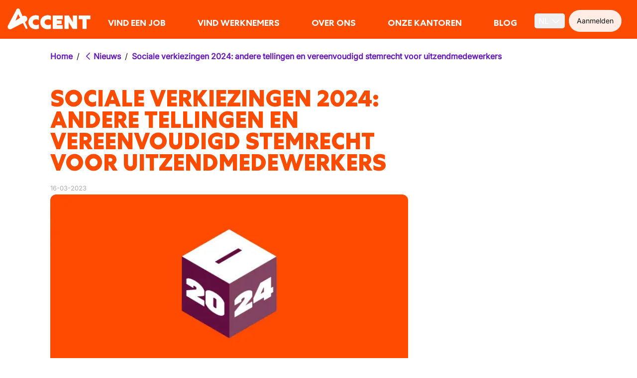

--- FILE ---
content_type: text/html; charset=utf-8
request_url: https://accentjobs.be/nl/nieuws/sociale-verkiezingen-2024-andere-tellingen-en-vereenvoudigd-stemrecht-voor
body_size: 30609
content:
<!DOCTYPE html><html lang="nl"><head><meta charSet="utf-8" data-next-head=""/><meta name="viewport" content="width=device-width, initial-scale=1.0" data-next-head=""/><meta name="google-site-verification" content="pr2K6NcdqhOlI14QaQCHltqQYYmyhYx3DMdYHB9gEqc" data-next-head=""/><link rel="preload" href="/fonts/Centra No.1/CentraNo.1-Black.woff2" as="font" crossorigin="anonymous" type="font/woff2" data-next-head=""/><link rel="preload" href="/fonts/Centra No.1/CentraNo.1-Bold.woff2" as="font" crossorigin="anonymous" type="font/woff2" data-next-head=""/><link rel="preload" href="/fonts/Centra No.1/CentraNo.1-ExtraBold.woff2" as="font" crossorigin="anonymous" type="font/woff2" data-next-head=""/><link rel="preload" href="/fonts/Inter/Inter.woff2" as="font" crossorigin="anonymous" type="font/woff2" data-next-head=""/><link rel="preconnect" href="https://www.googletagmanager.com" id="gtm-preconnect" data-next-head=""/><link rel="preconnect" href="https://cdn.cookielaw.org" id="onetrust-preconnect" data-next-head=""/><link rel="dns-prefetch" href="//googletagmanager.com" data-next-head=""/><link rel="dns-prefetch" href="//cdn.cookielaw.org" data-next-head=""/><link rel="preconnect" href="https://targetemsecure.blob.core.windows.net" id="targetemsecure-preconnect" data-next-head=""/><link rel="preconnect" href="https://dev.visualwebsiteoptimizer.com" data-next-head=""/><title data-next-head="">Sociale verkiezingen 2024: andere tellingen en vereenvoudigd stemrecht voor uitzendmedewerkers | Accent Jobs</title><meta id="description-tag" name="description" content="Een ver-van-ons-bed-show voor sommigen, een belangrijk onderwerp voor velen. De laatste sociale verkiezingen dateren van 2020 en dat betekent dat het stilaan tijd wordt om van start te gaan met de voorbereidingen voor de volgende editie. Voor de sociale verkiezingen van 2024 wordt het stemrecht voor uitzendmedewerkers eenvoudiger gemaakt in vergelijking met de sociale verkiezingen van 2020. Toegegeven, niet de meest behapbare materie om zich in te verdiepen. Wij vatten daarom de belangrijkste regels en wetwijzigingen voor u samen.
" data-next-head=""/><meta id="tag-og:title" property="og:title" content="Sociale verkiezingen 2024: andere tellingen en vereenvoudigd stemrecht voor uitzendmedewerkers" data-next-head=""/><meta id="tag-og:description" property="og:description" content="Een ver-van-ons-bed-show voor sommigen, een belangrijk onderwerp voor velen. De laatste sociale verkiezingen dateren van 2020 en dat betekent dat het stilaan tijd wordt om van start te gaan met de voorbereidingen voor de volgende editie. Voor de sociale verkiezingen van 2024 wordt het stemrecht voor uitzendmedewerkers eenvoudiger gemaakt in vergelijking met de sociale verkiezingen van 2020. Toegegeven, niet de meest behapbare materie om zich in te verdiepen. Wij vatten daarom de belangrijkste regels en wetwijzigingen voor u samen.
" data-next-head=""/><meta id="tag-og:type" property="og:type" content="Article" data-next-head=""/><meta id="twitter:card-tag" name="twitter:card" content="summary" data-next-head=""/><meta id="twitter:creator-tag" name="twitter:creator" content="@accent_jobs" data-next-head=""/><meta id="twitter:title-tag" name="twitter:title" content="Sociale verkiezingen 2024: andere tellingen en vereenvoudigd stemrecht voor uitzendmedewerkers | Accent Jobs" data-next-head=""/><meta id="twitter:description-tag" name="twitter:description" content="Een ver-van-ons-bed-show voor sommigen, een belangrijk onderwerp voor velen. De laatste sociale verkiezingen dateren van 2020 en dat betekent dat het stilaan tijd wordt om van start te gaan met de voorbereidingen voor de volgende editie. Voor de sociale verkiezingen van 2024 wordt het stemrecht voor uitzendmedewerkers eenvoudiger gemaakt in vergelijking met de sociale verkiezingen van 2020. Toegegeven, niet de meest behapbare materie om zich in te verdiepen. Wij vatten daarom de belangrijkste regels en wetwijzigingen voor u samen.
" data-next-head=""/><meta id="og:url-tag" name="og:url" content="https://accentjobs.be/nl/nieuws/sociale-verkiezingen-2024-andere-tellingen-en-vereenvoudigd-stemrecht-voor" data-next-head=""/><meta id="og:image-tag" name="og:image" content="https://accentjobs.be/assets/cms/2023-11/Newsletter_NL4_0.jpg" data-next-head=""/><link rel="canonical" href="https://accentjobs.be/nl/nieuws/sociale-verkiezingen-2024-andere-tellingen-en-vereenvoudigd-stemrecht-voor" data-next-head=""/><link id="lang-nl-be" rel="alternate" href="https://accentjobs.be/nl/nieuws/sociale-verkiezingen-2024-andere-tellingen-en-vereenvoudigd-stemrecht-voor" hrefLang="nl-be" data-next-head=""/><link id="lang-fr-be" rel="alternate" href="https://accentjobs.be/fr/actualites/elections-sociales-2024-des-comptages-differents-et-un-droit-de-vote-simplifie-pour-les" hrefLang="fr-be" data-next-head=""/><link rel="preload" href="/_next/static/css/178eb3338bcf40ce.css" as="style"/><link rel="preload" href="/_next/static/css/6e87b999ebba58dc.css" as="style"/><script type="application/ld+json" id="breadcrumbs" data-next-head="">{"@context":"https://schema.org","@type":"BreadcrumbList","itemListElement":[{"@type":"ListItem","position":1,"name":"Nieuws","item":"https://accentjobs.be/nl/nieuws"},{"@type":"ListItem","position":2,"name":"Sociale verkiezingen 2024: andere tellingen en vereenvoudigd stemrecht voor uitzendmedewerkers","item":"https://accentjobs.be/nl/nieuws/sociale-verkiezingen-2024-andere-tellingen-en-vereenvoudigd-stemrecht-voor"}]}</script><link rel="preload" as="image" imageSrcSet="/_next/image?url=https%3A%2F%2Faccentjobs.be%2Fassets%2Fcms%2F2023-11%2FNewsletter_NL4_0.jpg&amp;w=750&amp;q=75 1x, /_next/image?url=https%3A%2F%2Faccentjobs.be%2Fassets%2Fcms%2F2023-11%2FNewsletter_NL4_0.jpg&amp;w=1920&amp;q=75 2x" data-next-head=""/><script id="vwoCode" data-nscript="beforeInteractive">window._vwo_code || (function() {
                var account_id=347245,
                version=2.1,
                settings_tolerance=2000,
                hide_element='body',
                hide_element_style = 'opacity:0 !important;filter:alpha(opacity=0) !important;background:none !important',
                /* DO NOT EDIT BELOW THIS LINE */
                f=false,w=window,d=document,v=d.querySelector('#vwoCode'),cK='_vwo_'+account_id+'_settings',cc={};try{var c=JSON.parse(localStorage.getItem('_vwo_'+account_id+'_config'));cc=c&&typeof c==='object'?c:{}}catch(e){}var stT=cc.stT==='session'?w.sessionStorage:w.localStorage;code={use_existing_jquery:function(){return typeof use_existing_jquery!=='undefined'?use_existing_jquery:undefined},library_tolerance:function(){return typeof library_tolerance!=='undefined'?library_tolerance:undefined},settings_tolerance:function(){return cc.sT||settings_tolerance},hide_element_style:function(){return'{'+(cc.hES||hide_element_style)+'}'},hide_element:function(){if(performance.getEntriesByName('first-contentful-paint')[0]){return''}return typeof cc.hE==='string'?cc.hE:hide_element},getVersion:function(){return version},finish:function(e){if(!f){f=true;var t=d.getElementById('_vis_opt_path_hides');if(t)t.parentNode.removeChild(t);if(e)(new Image).src='https://dev.visualwebsiteoptimizer.com/ee.gif?a='+account_id+e}},finished:function(){return f},addScript:function(e){var t=d.createElement('script');t.type='text/javascript';if(e.src){t.src=e.src}else{t.text=e.text}d.getElementsByTagName('head')[0].appendChild(t)},load:function(e,t){var i=this.getSettings(),n=d.createElement('script'),r=this;t=t||{};if(i){n.textContent=i;d.getElementsByTagName('head')[0].appendChild(n);if(!w.VWO||VWO.caE){stT.removeItem(cK);r.load(e)}}else{var o=new XMLHttpRequest;o.open('GET',e,true);o.withCredentials=!t.dSC;o.responseType=t.responseType||'text';o.onload=function(){if(t.onloadCb){return t.onloadCb(o,e)}if(o.status===200){_vwo_code.addScript({text:o.responseText})}else{_vwo_code.finish('&e=loading_failure:'+e)}};o.onerror=function(){if(t.onerrorCb){return t.onerrorCb(e)}_vwo_code.finish('&e=loading_failure:'+e)};o.send()}},getSettings:function(){try{var e=stT.getItem(cK);if(!e){return}e=JSON.parse(e);if(Date.now()>e.e){stT.removeItem(cK);return}return e.s}catch(e){return}},init:function(){if(d.URL.indexOf('__vwo_disable__')>-1)return;var e=this.settings_tolerance();w._vwo_settings_timer=setTimeout(function(){_vwo_code.finish();stT.removeItem(cK)},e);var t;if(this.hide_element()!=='body'){t=d.createElement('style');var i=this.hide_element(),n=i?i+this.hide_element_style():'',r=d.getElementsByTagName('head')[0];t.setAttribute('id','_vis_opt_path_hides');v&&t.setAttribute('nonce',v.nonce);t.setAttribute('type','text/css');if(t.styleSheet)t.styleSheet.cssText=n;else t.appendChild(d.createTextNode(n));r.appendChild(t)}else{t=d.getElementsByTagName('head')[0];var n=d.createElement('div');n.style.cssText='z-index: 2147483647 !important;position: fixed !important;left: 0 !important;top: 0 !important;width: 100% !important;height: 100% !important;background: white !important;';n.setAttribute('id','_vis_opt_path_hides');n.classList.add('_vis_hide_layer');t.parentNode.insertBefore(n,t.nextSibling)}var o='https://dev.visualwebsiteoptimizer.com/j.php?a='+account_id+'&u='+encodeURIComponent(d.URL)+'&vn='+version;if(w.location.search.indexOf('_vwo_xhr')!==-1){this.addScript({src:o})}else{this.load(o+'&x=true')}}};w._vwo_code=code;code.init();})();</script><link rel="stylesheet" href="/_next/static/css/178eb3338bcf40ce.css" data-n-g=""/><link rel="stylesheet" href="/_next/static/css/6e87b999ebba58dc.css" data-n-p=""/><noscript data-n-css=""></noscript><script defer="" noModule="" src="/_next/static/chunks/polyfills-42372ed130431b0a.js"></script><script defer="" src="/_next/static/chunks/2349.0aabd7075471d5c3.js"></script><script defer="" src="/_next/static/chunks/1080.229f92856909b8ef.js"></script><script defer="" src="/_next/static/chunks/1760.41cef08e7e72cc58.js"></script><script defer="" src="/_next/static/chunks/8800.f2116c1e6ce4c626.js"></script><script defer="" src="/_next/static/chunks/983b32e1.9455db1d85469416.js"></script><script defer="" src="/_next/static/chunks/9561.b510fc553c48a387.js"></script><script src="/_next/static/chunks/webpack-31a050c31acfbd37.js" defer=""></script><script src="/_next/static/chunks/framework-9c301a6509893a16.js" defer=""></script><script src="/_next/static/chunks/main-8e01eb6477cf75f0.js" defer=""></script><script src="/_next/static/chunks/pages/_app-b153289df181a5b2.js" defer=""></script><script src="/_next/static/chunks/57741c33-00808ca06d81f07e.js" defer=""></script><script src="/_next/static/chunks/29387334-4ffd59f59899d477.js" defer=""></script><script src="/_next/static/chunks/547375da-ffe0f1bb53b92b28.js" defer=""></script><script src="/_next/static/chunks/9e54fab3-a921be972badc71c.js" defer=""></script><script src="/_next/static/chunks/8e26b024-2e8ed22aaa210b3b.js" defer=""></script><script src="/_next/static/chunks/5404-07cff94c4e8c17e7.js" defer=""></script><script src="/_next/static/chunks/3924-1405cf25f0377a41.js" defer=""></script><script src="/_next/static/chunks/2407-1de0d064a6703d33.js" defer=""></script><script src="/_next/static/chunks/2691-3c55395533eb19ee.js" defer=""></script><script src="/_next/static/chunks/5111-7d72359c74624d11.js" defer=""></script><script src="/_next/static/chunks/1705-ee67e536cbd93daf.js" defer=""></script><script src="/_next/static/chunks/6458-09eb246897883983.js" defer=""></script><script src="/_next/static/chunks/4164-7e0989375f184739.js" defer=""></script><script src="/_next/static/chunks/8104-1d1b1c7d12fc2e98.js" defer=""></script><script src="/_next/static/chunks/pages/%5B%5B...slug%5D%5D-1576e4c92b3554a9.js" defer=""></script><script src="/_next/static/M1ZDXbzlqTMxp7-RRI1-s/_buildManifest.js" defer=""></script><script src="/_next/static/M1ZDXbzlqTMxp7-RRI1-s/_ssgManifest.js" defer=""></script></head><body class="h-screen w-full overflow-x-hidden"><noscript><iframe src="https://www.googletagmanager.com/ns.html?id=GTM-W6K4XLJ" height="0" width="0" style="display:none;visibility:hidden"></iframe></noscript><link rel="preload" as="image" imageSrcSet="/_next/image?url=https%3A%2F%2Faccentjobs.be%2Fassets%2Fcms%2F2023-11%2FNewsletter_NL4_0.jpg&amp;w=750&amp;q=75 1x, /_next/image?url=https%3A%2F%2Faccentjobs.be%2Fassets%2Fcms%2F2023-11%2FNewsletter_NL4_0.jpg&amp;w=1920&amp;q=75 2x"/><div id="__next"><main><div><div><div class="fixed inset-x-0 z-40 max-h-screen bg-primary-500 py-2 lg:py-0" id="header"><div class="lg:border-b-2 lg:border-primary-500 container flex h-[54px] !max-w-[1465px] justify-between gap-4 px-[15px] lg:h-[77px] xl:h-[78px]"><a aria-label="logo" class="flex items-center" href="/nl"><img alt="" loading="lazy" width="167" height="33" decoding="async" data-nimg="1" class="unstyled mobile:w-[127px]" style="color:transparent" srcSet="/_next/image?url=%2Fassets%2Flogo-white.webp&amp;w=256&amp;q=75 1x, /_next/image?url=%2Fassets%2Flogo-white.webp&amp;w=384&amp;q=75 2x" src="/_next/image?url=%2Fassets%2Flogo-white.webp&amp;w=384&amp;q=75"/></a><div class="absolute left-0 top-[70px] w-full overflow-y-auto bg-neutral-200 transition-[max-height] duration-[350ms] lg:left-auto lg:top-auto lg:contents lg:size-full lg:overflow-hidden lg:bg-transparent 
        max-h-0"><div><div class="relative z-10 mt-2 flex flex-col text-2xl lg:mt-0 lg:h-full lg:flex-row lg:items-end lg:justify-center lg:text-lg"><div class="px-5 py-[6px] sm:px-14 lg:p-0 lg:flex lg:items-end"><a class="lg:border-primary-500 lg:border-b-2 lg:hover:border-white lg:px-5 lg:pt-[6px] lg:pb-4 block font-bold text-neutral-950 lg:text-white !no-underline hover:text-white lg:px-0 lg:py-4 uppercase font-title lg:flex lg:items-center lg:justify-center lg:text-center lg:min-h-[3rem] lg:leading-tight" href="/nl/vacatures">Vind een job</a><div class="mt-3 flex flex-col justify-center text-base lg:text-lg lg:hidden"><a class="!no-underline font-bold text-sm lg:text-primary-500 text-neutral-950  pb-2 lg:py-3.5 pl-4 font-extralight no-underline hover:text-secondary-500" href="/nl/functie/sales-verkoop">Sales &amp; Verkoop</a><a class="!no-underline font-bold text-sm lg:text-primary-500 text-neutral-950  lg:ml-6 pb-2 lg:py-3.5 pl-4 font-extralight no-underline hover:text-secondary-500" href="/nl/functie/administratie">Administratie</a><a class="!no-underline font-bold text-sm lg:text-primary-500 text-neutral-950  lg:ml-6 pb-2 lg:py-3.5 pl-4 font-extralight no-underline hover:text-secondary-500" href="/nl/functie/bouw">Bouw</a><a class="!no-underline font-bold text-sm lg:text-primary-500 text-neutral-950  lg:ml-6 pb-2 lg:py-3.5 pl-4 font-extralight no-underline hover:text-secondary-500" href="/nl/functie/logistiek-distributie">Logistiek &amp; Distributie</a><a class="!no-underline font-bold text-sm lg:text-primary-500 text-neutral-950  lg:ml-6 pb-2 lg:py-3.5 pl-4 font-extralight no-underline hover:text-secondary-500" href="/nl/functie/techniek-productie">Techniek &amp; Productie</a><a class="!no-underline font-bold text-sm lg:text-primary-500 text-neutral-950  lg:ml-6 pb-2 lg:py-3.5 pl-4 font-extralight no-underline hover:text-secondary-500" href="/nl/vacatures">Alle vacatures</a></div></div><div class="px-5 py-[6px] sm:px-14 lg:p-0 lg:flex lg:items-end"><a class="lg:border-primary-500 lg:border-b-2 lg:hover:border-white lg:px-5 lg:pt-[6px] lg:pb-4 block font-bold text-neutral-950 lg:text-white !no-underline hover:text-white lg:px-0 lg:py-4 uppercase font-title lg:flex lg:items-center lg:justify-center lg:text-center lg:min-h-[3rem] lg:leading-tight lg:ml-6" href="/nl/werkgevers">Vind werknemers</a><div class="mt-3 flex flex-col justify-center text-base lg:text-lg lg:hidden"><a class="!no-underline font-bold text-sm lg:text-primary-500 text-neutral-950  pb-2 lg:py-3.5 pl-4 font-extralight no-underline hover:text-secondary-500" href="/nl/werkgevers/onze-diensten">Onze diensten</a><a class="!no-underline font-bold text-sm lg:text-primary-500 text-neutral-950  lg:ml-6 pb-2 lg:py-3.5 pl-4 font-extralight no-underline hover:text-secondary-500" href="/nl/werkgevers/onze-specialisaties">Specialisaties</a><a class="!no-underline font-bold text-sm lg:text-primary-500 text-neutral-950  lg:ml-6 pb-2 lg:py-3.5 pl-4 font-extralight no-underline hover:text-secondary-500" href="/nl/werkgevers/waarom-accent">Waarom Accent</a><a class="!no-underline font-bold text-sm lg:text-primary-500 text-neutral-950  lg:ml-6 pb-2 lg:py-3.5 pl-4 font-extralight no-underline hover:text-secondary-500" href="/nl/nieuws">Nieuws</a><a class="!no-underline font-bold text-sm lg:text-primary-500 text-neutral-950  lg:ml-6 pb-2 lg:py-3.5 pl-4 font-extralight no-underline hover:text-secondary-500" href="/nl/contact-voor-bedrijven">Contact</a></div></div><div class="px-5 py-[6px] sm:px-14 lg:p-0 lg:flex lg:items-end"><a class="lg:border-primary-500 lg:border-b-2 lg:hover:border-white lg:px-5 lg:pt-[6px] lg:pb-4 block font-bold text-neutral-950 lg:text-white !no-underline hover:text-white lg:px-0 lg:py-4 uppercase font-title lg:flex lg:items-center lg:justify-center lg:text-center lg:min-h-[3rem] lg:leading-tight lg:ml-6" href="/nl/over-accent">Over ons</a><div class="mt-3 flex flex-col justify-center text-base lg:text-lg lg:hidden"><a class="!no-underline font-bold text-sm lg:text-primary-500 text-neutral-950  pb-2 lg:py-3.5 pl-4 font-extralight no-underline hover:text-secondary-500" href="/nl/over-accent/accent-groep">Accent Groep</a><a class="!no-underline font-bold text-sm lg:text-primary-500 text-neutral-950  lg:ml-6 pb-2 lg:py-3.5 pl-4 font-extralight no-underline hover:text-secondary-500" href="/nl/over-accent/duurzaamheid">Duurzaamheid</a><a class="!no-underline font-bold text-sm lg:text-primary-500 text-neutral-950  lg:ml-6 pb-2 lg:py-3.5 pl-4 font-extralight no-underline hover:text-secondary-500" href="/nl/werkgevers/instroom/accent-foreign">Accent Foreign</a><a class="!no-underline font-bold text-sm lg:text-primary-500 text-neutral-950  lg:ml-6 pb-2 lg:py-3.5 pl-4 font-extralight no-underline hover:text-secondary-500" href="https://werkenbijaccent.be/">Werken bij Accent</a><a class="!no-underline font-bold text-sm lg:text-primary-500 text-neutral-950  lg:ml-6 pb-2 lg:py-3.5 pl-4 font-extralight no-underline hover:text-secondary-500" href="/nl/werknemers/zo-werken-wij">Onze aanpak</a></div></div><div class="px-5 py-[6px] sm:px-14 lg:p-0 lg:flex lg:items-end"><a class="lg:border-primary-500 lg:border-b-2 lg:hover:border-white lg:px-5 lg:pt-[6px] lg:pb-4 block font-bold text-neutral-950 lg:text-white !no-underline hover:text-white lg:px-0 lg:py-4 uppercase font-title lg:flex lg:items-center lg:justify-center lg:text-center lg:min-h-[3rem] lg:leading-tight lg:ml-6" href="/nl/onze-kantoren">Onze kantoren</a></div><div class="px-5 py-[6px] sm:px-14 lg:p-0 lg:flex lg:items-end"><a class="lg:border-primary-500 lg:border-b-2 lg:hover:border-white lg:px-5 lg:pt-[6px] lg:pb-4 block font-bold text-neutral-950 lg:text-white !no-underline hover:text-white lg:px-0 lg:py-4 uppercase font-title lg:flex lg:items-center lg:justify-center lg:text-center lg:min-h-[3rem] lg:leading-tight lg:ml-6" href="/nl/blog">Blog</a></div></div></div></div><div class="flex items-center gap-1 lg:gap-2 lg:pt-2"><button class="mr-2 flex h-[30px] items-center space-x-1 rounded-[5px] px-2"><span class="font-medium uppercase text-white">nl</span><span><svg data-prefix="far" data-icon="chevron-down" class="svg-inline--fa fa-chevron-down text-white" role="img" viewBox="0 0 448 512" aria-hidden="true"><path fill="currentColor" d="M207.5 409c9.4 9.4 24.6 9.4 33.9 0l200-200c9.4-9.4 9.4-24.6 0-33.9s-24.6-9.4-33.9 0l-183 183-183-183c-9.4-9.4-24.6-9.4-33.9 0s-9.4 24.6 0 33.9l200 200z"></path></svg></span></button><button class="inline-flex h-fit justify-center rounded-100 px-[1rem] py-2 lg:py-3 text-sm font-medium bg-primary-200 text-neutral-950 mr-4 hover:bg-primary-300 active:bg-primary-400 hover:!text-neutral-950" aria-label="Aanmelden">Aanmelden</button><button class="group flex h-[38px] w-7 flex-col items-center justify-center lg:hidden" data-id="hamburger-menu" aria-label="Toggle menu"><div class="h-1 w-7 my-1 rounded-[2px] bg-white transition ease duration-300"></div><div class="h-1 w-7 my-1 rounded-[2px] bg-white transition ease duration-300 opacity-100"></div><div class="h-1 w-7 my-1 rounded-[2px] bg-white transition ease duration-300"></div></button></div></div></div><div class="fixed z-20 h-full w-full bg-neutral-950 transition-opacity lg:hidden invisible opacity-0"></div><div class="pt-[70px] lg:pt-[77px] 3xl:pt-[78px] pb-12"><div class="pt-0"><div><div class="container"><div class="mb-0 flex flex-wrap items-center py-6"><a class="font-bold no-underline text-secondary-500 active:text-secondary-300 hidden md:inline" href="/nl"><div class="flex flex-row items-center"><span>Home</span></div></a><span class="px-2 text-neutral-950 hidden md:inline">/</span><a class="font-bold no-underline text-secondary-500 active:text-secondary-300 " href="/nl/nieuws"><div class="flex flex-row items-center"><svg data-prefix="far" data-icon="chevron-left" class="svg-inline--fa fa-chevron-left" role="img" viewBox="0 0 320 512" aria-hidden="true"><path fill="currentColor" d="M7.5 239c-9.4 9.4-9.4 24.6 0 33.9l200 200c9.4 9.4 24.6 9.4 33.9 0s9.4-24.6 0-33.9l-183-183 183-183c9.4-9.4 9.4-24.6 0-33.9s-24.6-9.4-33.9 0L7.5 239z"></path></svg><span>Nieuws</span></div></a><span class="px-2 text-neutral-950 hidden md:inline">/</span><a class="font-bold no-underline text-secondary-500 active:text-secondary-300 hidden md:inline" href="/nl/nieuws/sociale-verkiezingen-2024-andere-tellingen-en-vereenvoudigd-stemrecht-voor"><div class="flex flex-row items-center"><span>Sociale verkiezingen 2024: andere tellingen en vereenvoudigd stemrecht voor uitzendmedewerkers</span></div></a></div><div class="mb-3"></div><div class="flex-row gap-8 lg:flex"><div class="lg:basis-2/3"><h1>Sociale verkiezingen 2024: andere tellingen en vereenvoudigd stemrecht voor uitzendmedewerkers</h1><small class="text-neutral-500">16-03-2023</small><div><img alt="sociale verkiezingen" title="" width="680" height="340" decoding="async" data-nimg="1" class="h-auto w-full" style="color:transparent" srcSet="/_next/image?url=https%3A%2F%2Faccentjobs.be%2Fassets%2Fcms%2F2023-11%2FNewsletter_NL4_0.jpg&amp;w=750&amp;q=75 1x, /_next/image?url=https%3A%2F%2Faccentjobs.be%2Fassets%2Fcms%2F2023-11%2FNewsletter_NL4_0.jpg&amp;w=1920&amp;q=75 2x" src="/_next/image?url=https%3A%2F%2Faccentjobs.be%2Fassets%2Fcms%2F2023-11%2FNewsletter_NL4_0.jpg&amp;w=1920&amp;q=75"/></div><article class="mt-3"><p>Een ver-van-ons-bed-show voor sommigen, een belangrijk onderwerp voor velen. De laatste sociale verkiezingen dateren van 2020 en dat betekent dat het stilaan tijd wordt om van start te gaan met de voorbereidingen voor de volgende editie. Voor de sociale verkiezingen van 2024 wordt het stemrecht voor uitzendmedewerkers eenvoudiger gemaakt in vergelijking met de sociale verkiezingen van 2020. Toegegeven, niet de meest behapbare materie om zich in te verdiepen. Wij vatten daarom de belangrijkste regels en wetwijzigingen voor u samen.</p>
</article><hr class="mt-6"/><div><section><div class="container py-12"><div class="mx-auto"><div class=" bg-white text-left"><div class="break-words"><h2>Sociale verkiezingen voor dummies&nbsp;</h2>
<p>Sociale verkiezingen worden om de vier jaar georganiseerd in ondernemingen die gemiddeld minstens 50 of 100 medewerkers tewerkstellen. Ze werden in het leven geroepen om vertegenwoordigers te verkiezen voor een comité voor preventie en bescherming op het werk (CPBW) en een ondernemingsraad (ON). Bedrijven die minstens 50 medewerkers tellen gedurende een vooraf bepaalde referteperiode, moeten een CPBW oprichten. Vanaf 100 medewerkers, kan ook een ON worden opgericht.&nbsp;&nbsp;</p>
<h2>Andere spelregels voor de telling van uitzendmedewerkers&nbsp;</h2>
<p>De referteperiode voor de telling van reguliere (vaste) medewerkers, loopt van 1 oktober 2022 tot en met 30 september 2023. Voor uitzendmedewerkers geldt een afzonderlijke regeling: zij tellen mee in de berekening als ze aan de slag zijn tussen 1 april 2023 en 30 juni 2023. <strong>Als u dus uitzendmedewerkers tewerkstelt in het tweede kwartaal van 2023, kunnen die mogelijk meebepalen of uw onderneming de drempel van 50 of 100 medewerkers overschrijdt.</strong>&nbsp;&nbsp;</p>
<p><strong>Let wel:</strong> uitzendmedewerkers die een vaste medewerker vervangen wiens arbeidsovereenkomst geschorst is (wegens arbeidsongeschiktheid of tijdskrediet bijvoorbeeld), tellen niet mee.&nbsp;</p>
<h2>Ook stemrecht voor uitzendmedewerkers&nbsp;&nbsp;</h2>
<p>In 2020 werd het stemrecht voor uitzendmedewerkers ingevoerd. Dit blijft zo voor de sociale verkiezingen van 2024, alleen worden de voorwaarden vereenvoudigd. <strong>Uitzendmedewerkers die minstens 32 dagen hebben gewerkt in een onderneming, in de drie kalendermaanden voorafgaand aan de maand waarin de aankondiging van de datum van de verkiezingen is bekendgemaakt, mogen ook een stem uitbrengen.&nbsp;&nbsp;</strong></p>
<h2>Speciaal register voor uitzendmedewerkers</h2>
<p>Stelt u in het tweede kwartaal van 2023 uitzendmedewerkers tewerk? Dan bent u ook verplicht om een register bij te houden, ook als u nu al weet of u de drempel van 50 of 100 medewerkers zal overschrijden of niet.&nbsp;&nbsp;</p>
<p>In het register moeten een aantal vaste zaken worden vermeld, zoals het inschrijvingsnummer, naam, begin en einde van de periode van uitzendarbeid, wekelijkse arbeidsduur van de uitzendmedewerker en gegevens van het uitzendkantoor. Dit register dient als bijlage bij het algemeen personeelsregister.&nbsp;&nbsp;</p>
<p><strong>Belangrijke uitzondering: als uw onderneming vandaag al een ondernemingsraad heeft</strong> (en dus minstens 100 medewerkers tewerkstelt, zonder de uitzendmedewerkers mee te tellen), kan uw onderneming met het akkoord van de ondernemingsraad vrijgesteld worden om een register bij te houden. Dit akkoord moet bevestigd worden vóór 1 april 2023.&nbsp;</p>
<h2>Meer info over de sociale verkiezingen van 2024?&nbsp;</h2>
<p>Verdiept u zich graag&nbsp; verder in de sociale verkiezingen of heeft u een specifieke vraag die in dit artikel niet werd beantwoord? Aarzel dan niet om te surfen naar <a href="http://www.socialelections.be/" rel="noreferrer noopener" target="_blank">www.socialelections.be</a>. Deze website wordt regelmatig bijgewerkt met alle recentste updates en informatie over de sociale verkiezingen van 2024.&nbsp;</p>
</div></div></div></div></section></div></div><div class="pt-20 lg:basis-1/3"></div></div></div></div></div></div></div></div><footer class="bg-neutral-200 lg:px-24 xl:px-44"><div class="p-4 py-12 text-neutral-950  container"><div class="mb-[32px] grid grid-cols-1 gap-1 md:grid-cols-4 lg:gap-6"><div><div class="mb-10"><img alt="Accent logo" loading="lazy" width="172" height="30" decoding="async" data-nimg="1" class="size-auto lg:w-[172px]" style="color:transparent" srcSet="/_next/image?url=%2Fassets%2Flogo.webp&amp;w=256&amp;q=75 1x, /_next/image?url=%2Fassets%2Flogo.webp&amp;w=384&amp;q=75 2x" src="/_next/image?url=%2Fassets%2Flogo.webp&amp;w=384&amp;q=75"/></div><h5 class="text-s mb-2 font-title text-neutral-950 opacity-90">Volg ons</h5><div class="flex w-full flex-row flex-wrap mb-2 md:mb-0"><div class="flex h-full flex-wrap items-center gap-2"><a class="text-white" target="_blank" rel="noopener noreferrer" aria-label="Icon linkedin" href="https://www.linkedin.com/company/accent-jobs/"><div class="flex aspect-square w-10 items-center justify-center rounded-100 bg-secondary-500 text-white"><svg data-prefix="fab" data-icon="linkedin-in" class="svg-inline--fa fa-linkedin-in fa-lg" role="img" viewBox="0 0 448 512" aria-hidden="true"><path fill="currentColor" d="M100.3 448l-92.9 0 0-299.1 92.9 0 0 299.1zM53.8 108.1C24.1 108.1 0 83.5 0 53.8 0 39.5 5.7 25.9 15.8 15.8s23.8-15.8 38-15.8 27.9 5.7 38 15.8 15.8 23.8 15.8 38c0 29.7-24.1 54.3-53.8 54.3zM447.9 448l-92.7 0 0-145.6c0-34.7-.7-79.2-48.3-79.2-48.3 0-55.7 37.7-55.7 76.7l0 148.1-92.8 0 0-299.1 89.1 0 0 40.8 1.3 0c12.4-23.5 42.7-48.3 87.9-48.3 94 0 111.3 61.9 111.3 142.3l0 164.3-.1 0z"></path></svg></div></a><a class="text-white" target="_blank" rel="noopener noreferrer" aria-label="Icon facebook" href="https://www.facebook.com/accentjobs/"><div class="flex aspect-square w-10 items-center justify-center rounded-100 bg-secondary-500 text-white"><svg data-prefix="fab" data-icon="facebook-f" class="svg-inline--fa fa-facebook-f fa-lg" role="img" viewBox="0 0 320 512" aria-hidden="true"><path fill="currentColor" d="M80 299.3l0 212.7 116 0 0-212.7 86.5 0 18-97.8-104.5 0 0-34.6c0-51.7 20.3-71.5 72.7-71.5 16.3 0 29.4 .4 37 1.2l0-88.7C291.4 4 256.4 0 236.2 0 129.3 0 80 50.5 80 159.4l0 42.1-66 0 0 97.8 66 0z"></path></svg></div></a><a class="text-white" target="_blank" rel="noopener noreferrer" aria-label="Icon instagram" href="https://www.instagram.com/accent.jobs/"><div class="flex aspect-square w-10 items-center justify-center rounded-100 bg-secondary-500 text-white"><svg data-prefix="fab" data-icon="instagram" class="svg-inline--fa fa-instagram fa-lg" role="img" viewBox="0 0 448 512" aria-hidden="true"><path fill="currentColor" d="M224.3 141a115 115 0 1 0 -.6 230 115 115 0 1 0 .6-230zm-.6 40.4a74.6 74.6 0 1 1 .6 149.2 74.6 74.6 0 1 1 -.6-149.2zm93.4-45.1a26.8 26.8 0 1 1 53.6 0 26.8 26.8 0 1 1 -53.6 0zm129.7 27.2c-1.7-35.9-9.9-67.7-36.2-93.9-26.2-26.2-58-34.4-93.9-36.2-37-2.1-147.9-2.1-184.9 0-35.8 1.7-67.6 9.9-93.9 36.1s-34.4 58-36.2 93.9c-2.1 37-2.1 147.9 0 184.9 1.7 35.9 9.9 67.7 36.2 93.9s58 34.4 93.9 36.2c37 2.1 147.9 2.1 184.9 0 35.9-1.7 67.7-9.9 93.9-36.2 26.2-26.2 34.4-58 36.2-93.9 2.1-37 2.1-147.8 0-184.8zM399 388c-7.8 19.6-22.9 34.7-42.6 42.6-29.5 11.7-99.5 9-132.1 9s-102.7 2.6-132.1-9c-19.6-7.8-34.7-22.9-42.6-42.6-11.7-29.5-9-99.5-9-132.1s-2.6-102.7 9-132.1c7.8-19.6 22.9-34.7 42.6-42.6 29.5-11.7 99.5-9 132.1-9s102.7-2.6 132.1 9c19.6 7.8 34.7 22.9 42.6 42.6 11.7 29.5 9 99.5 9 132.1s2.7 102.7-9 132.1z"></path></svg></div></a><a class="text-white" target="_blank" rel="noopener noreferrer" aria-label="Icon tiktok" href="https://www.tiktok.com/@accent.jobs/"><div class="flex aspect-square w-10 items-center justify-center rounded-100 bg-secondary-500 text-white"><svg data-prefix="fab" data-icon="tiktok" class="svg-inline--fa fa-tiktok fa-lg" role="img" viewBox="0 0 448 512" aria-hidden="true"><path fill="currentColor" d="M448.5 209.9c-44 .1-87-13.6-122.8-39.2l0 178.7c0 33.1-10.1 65.4-29 92.6s-45.6 48-76.6 59.6-64.8 13.5-96.9 5.3-60.9-25.9-82.7-50.8-35.3-56-39-88.9 2.9-66.1 18.6-95.2 40-52.7 69.6-67.7 62.9-20.5 95.7-16l0 89.9c-15-4.7-31.1-4.6-46 .4s-27.9 14.6-37 27.3-14 28.1-13.9 43.9 5.2 31 14.5 43.7 22.4 22.1 37.4 26.9 31.1 4.8 46-.1 28-14.4 37.2-27.1 14.2-28.1 14.2-43.8l0-349.4 88 0c-.1 7.4 .6 14.9 1.9 22.2 3.1 16.3 9.4 31.9 18.7 45.7s21.3 25.6 35.2 34.6c19.9 13.1 43.2 20.1 67 20.1l0 87.4z"></path></svg></div></a></div></div></div><div class="col-span-2 border-t-2 border-gray-300 pt-6 md:columns-2 md:border-none md:p-0 md:mt-2"><div class="mb-6 break-inside-avoid"><div class="border-b-2 border-gray-300 pb-3 md:border-none md:p-0"><button class="flex w-full justify-between text-left text-gray-900 md:pointer-events-none" tabindex="0" aria-expanded="false"><h5 class="text-s mb-2 font-title text-neutral-950 opacity-90">Jobs per sector</h5><svg data-prefix="far" data-icon="chevron-down" class="svg-inline--fa fa-chevron-down shrink-0 duration-150" role="img" viewBox="0 0 448 512" aria-hidden="true"><path fill="currentColor" d="M207.5 409c9.4 9.4 24.6 9.4 33.9 0l200-200c9.4-9.4 9.4-24.6 0-33.9s-24.6-9.4-33.9 0l-183 183-183-183c-9.4-9.4-24.6-9.4-33.9 0s-9.4 24.6 0 33.9l200 200z"></path></svg></button><div class="transition-discrete transition-all duration-300 ease-in-out hidden"><div class="text-neutral-950"><a class="text-xs no-underline hover:underline" href="/nl/vacatures/bouw">Bouw<!-- --> <!-- -->(5590)</a></div><div class="text-neutral-950"><a class="text-xs no-underline hover:underline" href="/nl/vacatures/techniek-productie">Techniek &amp; productie<!-- --> <!-- -->(5478)</a></div><div class="text-neutral-950"><a class="text-xs no-underline hover:underline" href="/nl/vacatures/logistiek-distributie">Logistiek &amp; distributie<!-- --> <!-- -->(2985)</a></div><div class="text-neutral-950"><a class="text-xs no-underline hover:underline" href="/nl/vacatures/sales-verkoop">Sales &amp; verkoop<!-- --> <!-- -->(1494)</a></div><div class="text-neutral-950"><a class="text-xs no-underline hover:underline" href="/nl/vacatures/horeca-toerisme">Horeca &amp; toerisme<!-- --> <!-- -->(701)</a></div><div class="text-neutral-950"><a class="text-xs no-underline hover:underline" href="/nl/vacatures/administratie">Administratie<!-- --> <!-- -->(396)</a></div><div class="mb-2 mt-1 text-neutral-950"><a class="text-xs text-secondary-500 no-underline hover:underline" href="/nl/vacatures">Alle jobs</a></div></div></div></div><div class="my-6 break-inside-avoid"><div class="border-b-2 border-gray-300 pb-3 md:border-none md:p-0"><button class="flex w-full justify-between text-left text-gray-900 md:pointer-events-none" tabindex="0" aria-expanded="false"><h5 class="text-s mb-2 font-title text-neutral-950 opacity-90">Jobs per regio</h5><svg data-prefix="far" data-icon="chevron-down" class="svg-inline--fa fa-chevron-down shrink-0 duration-150" role="img" viewBox="0 0 448 512" aria-hidden="true"><path fill="currentColor" d="M207.5 409c9.4 9.4 24.6 9.4 33.9 0l200-200c9.4-9.4 9.4-24.6 0-33.9s-24.6-9.4-33.9 0l-183 183-183-183c-9.4-9.4-24.6-9.4-33.9 0s-9.4 24.6 0 33.9l200 200z"></path></svg></button><div class="transition-discrete transition-all duration-300 ease-in-out hidden"><div class="text-neutral-950"><a class="text-xs no-underline hover:underline" href="/nl/provincie/antwerpen">Antwerpen<!-- --> <!-- -->(4706)</a></div><div class="text-neutral-950"><a class="text-xs no-underline hover:underline" href="/nl/provincie/west-vlaanderen">West-Vlaanderen<!-- --> <!-- -->(3887)</a></div><div class="text-neutral-950"><a class="text-xs no-underline hover:underline" href="/nl/provincie/oost-vlaanderen">Oost-Vlaanderen<!-- --> <!-- -->(3631)</a></div><div class="text-neutral-950"><a class="text-xs no-underline hover:underline" href="/nl/provincie/limburg">Limburg<!-- --> <!-- -->(2432)</a></div><div class="text-neutral-950"><a class="text-xs no-underline hover:underline" href="/nl/provincie/vlaams-brabant">Vlaams Brabant<!-- --> <!-- -->(2012)</a></div><div class="text-neutral-950"><a class="text-xs no-underline hover:underline" href="/nl/provincie/brussels-hoofdstedelijk-gewest">Brussels Hoofdstedelijk Gewest<!-- --> <!-- -->(221)</a></div><div class="mb-2 mt-1 text-neutral-950"><a class="text-xs text-secondary-500 no-underline hover:underline" href="/nl/vacatures">Alle locaties</a></div></div></div></div><div class="mt-6 mb-6 break-inside-avoid"><div class="border-b-2 border-gray-300 pb-3 md:border-none md:p-0"><button class="flex w-full justify-between text-left text-gray-900 md:pointer-events-none" tabindex="0" aria-expanded="false"><h5 class="text-s mb-2 font-title text-neutral-950 opacity-90">Blog voor werkzoekenden</h5><svg data-prefix="far" data-icon="chevron-down" class="svg-inline--fa fa-chevron-down shrink-0 duration-150" role="img" viewBox="0 0 448 512" aria-hidden="true"><path fill="currentColor" d="M207.5 409c9.4 9.4 24.6 9.4 33.9 0l200-200c9.4-9.4 9.4-24.6 0-33.9s-24.6-9.4-33.9 0l-183 183-183-183c-9.4-9.4-24.6-9.4-33.9 0s-9.4 24.6 0 33.9l200 200z"></path></svg></button><div class="transition-discrete transition-all duration-300 ease-in-out hidden"><div class="text-neutral-950"><a class="text-xs no-underline hover:underline" href="/nl/blog/categorie/solliciteren">Sollicitatietips<!-- --> </a></div><div class="text-neutral-950"><a class="text-xs no-underline hover:underline" href="/nl/blog/categorie/carriere">Carrièreadvies<!-- --> </a></div><div class="text-neutral-950"><a class="text-xs no-underline hover:underline" href="/nl/blog/categorie/rechten-en-plichten">Rechten en plichten<!-- --> </a></div><div class="mb-2 mt-1 text-neutral-950"><a class="text-xs text-secondary-500 no-underline hover:underline" href="/nl/nl/blog">Alle blogs</a></div></div></div></div><div class="mt-6 mb-6 break-inside-avoid"><div class="border-b-2 border-gray-300 pb-3 md:border-none md:p-0"><button class="flex w-full justify-between text-left text-gray-900 md:pointer-events-none" tabindex="0" aria-expanded="false"><h5 class="text-s mb-2 font-title text-neutral-950 opacity-90">Voor bedrijven</h5><svg data-prefix="far" data-icon="chevron-down" class="svg-inline--fa fa-chevron-down shrink-0 duration-150" role="img" viewBox="0 0 448 512" aria-hidden="true"><path fill="currentColor" d="M207.5 409c9.4 9.4 24.6 9.4 33.9 0l200-200c9.4-9.4 9.4-24.6 0-33.9s-24.6-9.4-33.9 0l-183 183-183-183c-9.4-9.4-24.6-9.4-33.9 0s-9.4 24.6 0 33.9l200 200z"></path></svg></button><div class="transition-discrete transition-all duration-300 ease-in-out hidden"><div class="text-neutral-950"><a class="text-xs no-underline hover:underline" href="/nl/werkgevers/onze-diensten">Onze diensten<!-- --> </a></div><div class="text-neutral-950"><a class="text-xs no-underline hover:underline" href="/nl/werkgevers/onze-specialisaties">Specialisaties<!-- --> </a></div><div class="text-neutral-950"><a class="text-xs no-underline hover:underline" href="/nl/werkgevers/waarom-accent">Waarom Accent<!-- --> </a></div><div class="text-neutral-950"><a class="text-xs no-underline hover:underline" href="/nl/nieuws">Nieuws<!-- --> </a></div><div class="text-neutral-950"><a class="text-xs no-underline hover:underline" href="/nl/contact-voor-bedrijven">Contacteer ons<!-- --> </a></div></div></div></div><div class="mt-6 mb-6 break-inside-avoid"><div class="border-b-2 border-gray-300 pb-3 md:border-none md:p-0"><button class="flex w-full justify-between text-left text-gray-900 md:pointer-events-none" tabindex="0" aria-expanded="false"><h5 class="text-s mb-2 font-title text-neutral-950 opacity-90">Over Accent</h5><svg data-prefix="far" data-icon="chevron-down" class="svg-inline--fa fa-chevron-down shrink-0 duration-150" role="img" viewBox="0 0 448 512" aria-hidden="true"><path fill="currentColor" d="M207.5 409c9.4 9.4 24.6 9.4 33.9 0l200-200c9.4-9.4 9.4-24.6 0-33.9s-24.6-9.4-33.9 0l-183 183-183-183c-9.4-9.4-24.6-9.4-33.9 0s-9.4 24.6 0 33.9l200 200z"></path></svg></button><div class="transition-discrete transition-all duration-300 ease-in-out hidden"><div class="text-neutral-950"><a class="text-xs no-underline hover:underline" href="/nl/over-accent/accent-groep">Accent Group<!-- --> </a></div><div class="text-neutral-950"><a class="text-xs no-underline hover:underline" href="/nl/over-accent/duurzaamheid">Duurzaamheid<!-- --> </a></div><div class="text-neutral-950"><a class="text-xs no-underline hover:underline" href="/nl/werkgevers/instroom/accent-foreign">Accent Foreign<!-- --> </a></div><div class="text-neutral-950"><a class="text-xs no-underline hover:underline" href="https://werkenbijaccent.be/">Werken bij Accent<!-- --> </a></div><div class="text-neutral-950"><a class="text-xs no-underline hover:underline" href="/nl/werknemers/zo-werken-wij">Onze aanpak<!-- --> </a></div></div></div></div><div class="mt-6 mb-0 break-inside-avoid"><div class="border-b-2 border-gray-300 pb-3 md:border-none md:p-0"><button class="flex w-full justify-between text-left text-gray-900 md:pointer-events-none" tabindex="0" aria-expanded="false"><h5 class="text-s mb-2 font-title text-neutral-950 opacity-90">Contact</h5><svg data-prefix="far" data-icon="chevron-down" class="svg-inline--fa fa-chevron-down shrink-0 duration-150" role="img" viewBox="0 0 448 512" aria-hidden="true"><path fill="currentColor" d="M207.5 409c9.4 9.4 24.6 9.4 33.9 0l200-200c9.4-9.4 9.4-24.6 0-33.9s-24.6-9.4-33.9 0l-183 183-183-183c-9.4-9.4-24.6-9.4-33.9 0s-9.4 24.6 0 33.9l200 200z"></path></svg></button><div class="transition-discrete transition-all duration-300 ease-in-out hidden"><div class="text-neutral-950"><a class="text-xs no-underline hover:underline" href="/nl/onze-kantoren">Vind een kantoor<!-- --> </a></div><div class="text-neutral-950"><a class="text-xs no-underline hover:underline" href="/nl/contacteer-ons">Ik heb een vraag<!-- --> </a></div><div class="text-neutral-950"><a class="text-xs no-underline hover:underline" href="/nl/contacteer-ons">Ik heb een klacht<!-- --> </a></div><div class="text-neutral-950"><a class="text-xs no-underline hover:underline" href="/nl/spontaan-solliciteren">Spontaan solliciteren<!-- --> </a></div></div></div></div></div><div class=""><div class="selligent-content-rendering mt-4 md:mt-0"></div></div></div><div class="border-b-2 border-gray-300"></div><div class="mt-[32px] flex shrink-0 flex-row flex-wrap content-center md:pt-0"><div class="text-xs md:w-8/12 lg:w-10/12"><div class="mb-5 md:flex"><div class=" text-xs leading-5 lg:flex"><span class="mr-3 inline-block">Copyright © 2025 Accent Jobs for People NV</span><span class="flex flex-col flex-wrap md:flex-row"><a class="md:pl-3 md:pr-3 whitespace-nowrap underline md:border-gray-300 md:border-l-2" href="/nl/privacybeleid"><span>Privacybeleid</span></a><a class="md:pl-3 md:pr-3 whitespace-nowrap underline md:border-gray-300 md:border-l-2" href="/nl/cookiebeleid"><span>Cookiebeleid</span></a><a class="md:pl-3 md:pr-3 whitespace-nowrap underline md:border-gray-300 md:border-l-2" href="/nl/disclaimer"><span>Disclaimer</span></a><a class="md:pl-3 md:pr-3 whitespace-nowrap underline md:border-gray-300 md:border-l-2" href="/nl/esf"><span>ESF</span></a><a class="md:pl-3 md:pr-3 whitespace-nowrap underline md:border-gray-300 md:border-l-2" href="/nl/klokkenluidersregeling"><span>Klokkenluidersregeling</span></a><a class="md:pl-3 md:pr-3 whitespace-nowrap underline md:border-gray-300 md:border-l-2" href="/nl/erkenningsnummers"><span>Erkenningsnummers</span></a><a class="md:pl-3 md:pr-3 whitespace-nowrap underline md:border-gray-300 md:border-l-2" href="/nl/let-op-voor-phishingpogingen-met-onze-bedrijfsnaam"><span>Let op voor phishing</span></a></span></div></div><div class="mb-1 flex flex-col md:flex-row"><span class="pb-1 md:border-r-2 md:border-gray-300 md:p-0 md:pr-3">Accent Jobs for People NV - BE0455.069.956</span><span class="pb-1 md:border-r-2 md:border-gray-300 md:p-0 md:px-3">Accent Construct NV - BE0887.120.626</span><span class="pb-1 md:p-0 md:pl-3">Accent Jobs NV - BE0654.755.146</span></div><div class="flex flex-col md:flex-row"><span class="md:pr-3">Beversesteenweg 576, 8800 Roeselare</span><div class="flex flex-col flex-wrap md:flex-row"><a class="whitespace-nowrap py-1 underline md:border-l-2 md:border-gray-300 md:p-0 md:px-3" href="tel:+3251460500/"><span class="flex flex-row"><svg data-prefix="far" data-icon="phone" class="svg-inline--fa fa-phone mr-1" role="img" viewBox="0 0 512 512" aria-hidden="true"><path fill="currentColor" d="M112.8 10.9c27.3-9.1 57 3.9 68.9 30l39.7 87.3c10.6 23.4 4 51-16 67.1l-24.2 19.3c25.5 50 65.5 91.4 114.4 118.8l21.2-26.6c16.1-20.1 43.7-26.7 67.1-16l87.3 39.7c26.2 11.9 39.1 41.6 30 68.9-20.7 62.3-83.7 116.2-160.9 102.6-173.7-30.6-299.6-156.5-330.2-330.2-13.6-77.2 40.4-140.1 102.6-160.9zm25.2 49.9c-1.7-3.8-6-5.7-10-4.4-45.2 15.1-79.1 58.6-70.5 107 27.1 153.8 137.4 264.2 291.2 291.3 48.4 8.5 91.9-25.3 107-70.5 1.3-4-.6-8.3-4.4-10L364 334.4c-3.4-1.5-7.4-.6-9.7 2.3l-33.5 41.9c-7 8.7-19 11.5-29 6.7-72.5-34.4-130.5-94.3-162.4-168.2-4.3-9.9-1.4-21.5 7-28.2l38.9-31.1c2.9-2.3 3.9-6.3 2.3-9.7L137.9 60.7z"></path></svg>+3251460500</span></a><a class="whitespace-nowrap py-1 underline md:border-l-2 md:border-gray-300 md:p-0 md:px-3" href="mailto:info@accentjobs.be/"><span class="flex flex-row"><svg data-prefix="far" data-icon="envelope" class="svg-inline--fa fa-envelope mr-1" role="img" viewBox="0 0 512 512" aria-hidden="true"><path fill="currentColor" d="M61.4 64C27.5 64 0 91.5 0 125.4 0 126.3 0 127.1 .1 128L0 128 0 384c0 35.3 28.7 64 64 64l384 0c35.3 0 64-28.7 64-64l0-256-.1 0c0-.9 .1-1.7 .1-2.6 0-33.9-27.5-61.4-61.4-61.4L61.4 64zM464 192.3L464 384c0 8.8-7.2 16-16 16L64 400c-8.8 0-16-7.2-16-16l0-191.7 154.8 117.4c31.4 23.9 74.9 23.9 106.4 0L464 192.3zM48 125.4C48 118 54 112 61.4 112l389.2 0c7.4 0 13.4 6 13.4 13.4 0 4.2-2 8.2-5.3 10.7L280.2 271.5c-14.3 10.8-34.1 10.8-48.4 0L53.3 136.1c-3.3-2.5-5.3-6.5-5.3-10.7z"></path></svg>info@accentjobs.be</span></a></div></div></div><div class="flex pt-4 md:w-4/12 md:pt-0 lg:w-2/12 mb-24"><img alt="" loading="lazy" width="150" height="50" decoding="async" data-nimg="1" class="unstyled my-auto ml-auto" style="color:transparent" srcSet="/_next/image?url=%2Fassets%2Fhouse-of-hr.webp&amp;w=256&amp;q=75 1x, /_next/image?url=%2Fassets%2Fhouse-of-hr.webp&amp;w=384&amp;q=75 2x" src="/_next/image?url=%2Fassets%2Fhouse-of-hr.webp&amp;w=384&amp;q=75"/></div></div></div></footer><div class="fixed right-0 top-0 z-[1000] w-full"></div></main></div><script id="__NEXT_DATA__" type="application/json">{"props":{"pageProps":{"locale":"nl","messages":{"404":{"title":"Oeps, deze pagina bestaat niet (meer).","subtitle":"Maar hé, we helpen je graag verder.","content":"De pagina die je zoekt is verplaatst, verwijderd of heeft nooit bestaan.\r\nGeen paniek, hieronder vind je enkele handige opties om verder te gaan.","actions":{"home":"Terug naar home","job_search":"Bekijk alle vacatures","office_search":"Vind een kantoor"}},"410":{"title":"Deze job is intussen ingevuld.","subtitle1":"Maar hé, laat dat je niet tegenhouden.","subtitle2":"We hebben nog heel wat andere jobs die misschien nóg beter bij je passen.","seeotherjobs":"Bekijk andere jobs"},"500":{"title":"Er is iets misgegaan.","subtitle":"Oeps, er ging iets mis aan onze kant. We lossen het zo snel mogelijk op.\r\nKies een van de opties hieronder om verder te gaan.","actions":{"home":"Terug naar home","job_search":"Bekijk alle vacatures","office_search":"Vind een kantoor"}},"cookie-list_day":"Dag","cookie-list_direct-type":"Direct","cookie-list_categories":"Cookiesubgroep","cookie-list_few-seconds":"Enkele seconden","cookie-list_session":"Sessie","cookie-list_cookies-used":"Gebruikte cookies","cookie-list_cookies":"Cookies","cookie-list_days":"Dagen","cookie-list_lifespan":"Levensduur","cookie-list_indirect-type":"Indirect","cookie-banner_settings-button":"Je cookie-instellingen aanpassen.","slugs_GTM_contact-page":"/contacteer-ons","language-picker_languages_romanian":"Română","language-picker_languages_portuguese":"Português","language-picker_languages_polish":"Polski","language-picker_languages_english":"English","language-picker_languages_french":"Français","language-picker_languages_dutch":"Nederlands","language-picker_countries_romania":"Romania","language-picker_countries_portugal":"Portugal","language-picker_countries_poland":"Poland","language-picker_countries_belgium":"Belgium","language-picker_languages_title":"My preferred language is:","language-picker_countries_title":"I’m located in:","language-picker_title":"Choose your location \u0026 preferred language","meta_description_province-domain-level-2":"Op zoek naar een job als {domain} in {province}? Solliciteer bij Accent en vind de job die bij je past. Wij maken werk van jouw talent!","meta_title_location":"Vacatures in {location}","meta_title_location-domain-level-2":"Vacatures {domain} in {location}","meta_description_functional-domain":"Op zoek naar een job in {domain}? Solliciteer bij Accent en vind de job die bij je past. Wij maken werk van jouw talent!","meta_title_functional-domain":"Vacatures in {domain}","meta_title_province":"Vacatures in {province}","meta_title_province-domain":"Vacatures {domain} in {province}","meta_title_province-domain-level-2":"Vacatures {domain} in {province}","meta_description_province-domain":"Op zoek naar een job in {domain} in {province}? Solliciteer bij Accent en vind de job die bij je past. Wij maken werk van jouw talent!","meta_description_province":"Op zoek naar een job in {province}? Solliciteer bij Accent en vind de job die bij je past. Wij maken werk van jouw talent!","meta_description_location-domain-level-2":"Op zoek naar een job als {domain} in {location}? Solliciteer bij Accent en vind de job die bij je past. Wij maken werk van jouw talent!","meta_description_location":"Op zoek naar een job in {location}? Solliciteer bij Accent en vind de job die bij je past. Wij maken werk van jouw talent!","meta_description_functional-domain-level-2":"Op zoek naar een job als {domain}? Solliciteer bij Accent en vind de job die bij je past. Wij maken werk van jouw talent!","meta_title_functional-domain-level-2":"Vacatures in {domain}","meta_description_location-domain":"Op zoek naar een job in {domain} in {location}? Solliciteer bij Accent en vind de job die bij je past. Wij maken werk van jouw talent!","seo_neighbours":"Jobs in de buurt","dates_tomorrow":"Morgen","applied-jobs_date":"Datum","applied-jobs_function":"Functie","applied-jobs_job-status":"Job status","applied-jobs_no-jobs-found":"Geen vacatures gevonden","esign_use-this-signature":"Deze handtekening gebruiken","esign_draw-with-pointer":"Teken hierboven met je muis, touchpad of vinger","slugs_esign_success":"/esign-geslaagd","esign_error-saving-signature":"Fout bij het opslaan van de handtekening","esign_save-changes":"Wijzigingen opslaan","esign_form_cancel":"Annuleren","esign_error-updating-metadata":"Fout bij het bijwerken van de metadata","esign_add-or-change-data":"Je gegevens aanvullen of aanpassen","esign_error-field-required":"Dit veld is verplicht","slugs_esign_form":"/esign-formulier","esign_contact-office-if-data-incorrect":"Contacteer je Accentkantoor wanneer je rijksregisternummer en/of geboortedatum niet correct zijn.","esign_sign-document":"Document tekenen","esign_adjust-or-add-data":"Data aanpassen of aanvullen","meta_title_location-domain":"Vacatures {domain} in {location}","vacanciesIn_province_functionalDomain":"Vacatures in {province} in {functionalDomain}","vacanciesIn_province":"Vacatures in {province}","vacanciesIn_location_functionalDomain":"Vacatures in {location} voor {functionalDomain}","vacanciesIn_location":"Vacatures in {location}","vacanciesFor_functionalDomain":"Vacatures voor {functionalDomain}","esign_error-fetching-document":"Fout bij het ophalen van documentgegevens","slugs_esign_document-no-longer-available":"/esign-document-niet-beschikbaar","slugs_esign":"/esign","document-overview_see-unsigned-document":"Ongetekend document","document-overview_see-document":"Document bekijken","document-overview_no-documents-title":"Je hebt nog geen documenten","slugs_terms-and-conditions":"/algemene-voorwaarden","document-overview_profile-incomplete-message":"Indien jouw profiel vollegdig aangevuld is, kun je hier een overzicht terug vinden van jouw documenten, zoals loonfiches, fiscale attesten, vakantie attesten, etc...","document-overview_profile-incomplete-title":"Je profiel is nog niet volledig aangevuld","my-cv_delete-modal_no":"Nee","my-cv_delete-modal_yes":"Ja","my-cv_delete-modal_message":"Ben je zeker dat je je cv wil verwijderen?","my-cv_delete-modal_title":"Verwijder je cv","forms_cv-upload":"Upload een cv of vervang je huidige cv.","forms_cv-upload_placeholder":"Een nieuw bestand uploaden","forms_cv-upload_applybtn":"Uploaden","my-cv_details_cv-upload_title":"Cv uploaden","forms_city":"Gemeente","forms_country":"Land","forms_street-box":"Bus","forms_street-number":"Nummer","forms_street":"Straat","forms_choose-language":"Kies je taal","forms_choose-civilstate":"Kies je burgerlijke staat","forms_civil-state":"Burgerlijke staat","forms_language":"Taal","forms_social-security-number":"Rijksregisternummer","forms_birthplace_city":"Geboorteplaats","forms_nationality":"Nationaliteit","jobsearchblock_jumbotron_title":"Vind een job die bij je past","forms_birthplace_country":"Geboorteland","forms_birthdate":"Geboortedatum","forms_gender":"Geslacht","myaccent_profile_i-want-to-change-phone-number":"Ik wil mijn gsm-nummer wijzigen","myaccent_profile_save-phone-number":"Gsm-nummer opslaan","forms_official-address":"Officieel adres","myaccent_profile_delete-account_modal_cancel":"Neen, toch niet","myaccent_profile_delete-account_modal_submit":"Ja, ik wil mijn account verwijderen","myaccent_profile_delete-account_modal_text":"Jammer dat je ons wilt verlaten. Ben je zeker dat je je account wilt verwijderen?","myaccent_profile_delete-account_modal_errors_failed-unsubscribe":"Het is niet gelukt om je account te verwijderen, probeer later opnieuw","myaccent_profile_delete-account_button":"Account verwijderen","myaccent_profile_delete-account_label":"Deze actie kan niet ongedaan gemaakt worden. Bij het klikken op deze knop wordt je account definitief verwijderd.","myaccent_profile_delete-account_title":"Ik wil mijn account verwijderen","myaccent_profile_change-password_message":"Je zal een e-mail ontvangen met instructies om je wachtwoord te wijzigen. Kijk ook zeker in je spam.","myaccent_profile_change-password_label":"Wachtwoord wijzigen","myaccent_profile_change-password_title":"Ik wil mijn wachtwoord wijzigen","myaccent_profile_submit":"Wijzigingen bewaren","myaccent_profile_submit_success":"We hebben je gegevens succesvol aangepast.","myaccent_profile_under-contract-message":"Je staat momenteel onder contract en je kunt je gegevens niet wijzigen. Gelieve contact op te nemen met jouw Accent-kantoor.","myaccent_profile_title":"Pas hieronder je gegevens aan","my-profile":"Mijn persoonlijke gegevens","appointment-wizard_you-will-receive-reminder-sms":"Op de dag van je afspraak ontvang je nog een sms als geheugensteuntje.","appointment-wizard_follow-the-status-of-your-appointment":"Je kan de status van je afspraak opvolgen in MyAccent","appointment-wizard_your-application-has-been-submitted-text":"Je aanvraag is ingediend, maar moet nog worden bevestigd door het kantoor.","appointment-wizard_your-application-has-been-submitted":"Je aanvraag is ingediend","appointment-wizard_type_offline":"Op kantoor","appointment-wizard_type_online":"Online","appointment-wizard_type":"Type afspraak","appointment-wizard_reason":"Reden van de afspraak","appointment-wizard_appointment-on-from-to":"''{date}'' van ''{timeStart} tot {timeEnd}''","appointment-wizard_appointment-at-office":"Afspraak bij ''{officeName}''","appointment-wizard_confirm-your-appointment-text":"Controleer zeker nog eens de gegevens voor je bevestigt.","appointment-wizard_confirm-your-appointment":"Bevestig je afspraak","appointment-wizard_no-timeslot-available-for-this-day":"Voor deze dag zijn geen momenten beschikbaar","appointment-wizard_choose-a-timeslot":"Kies een moment dat voor jou past.","appointment-wizard_when-do-you-want-your-appointment-to-take-place":"Wanneer wil je de afspraak laten doorgaan?","offices_search-item_foreign-office-text":"Dit kantoor kan jou helpen in een andere taal.","appointment-wizard_choose-office-text":"Dit zijn de kantoren die het beste bij je passen op basis van je voorkeuren uit de vorige stap.","appointment-wizard_choose-office":"Kies een kantoor","appointment-wizard_i-want-to-work-in-this-position":"Ik wil werken in deze functie(s)","appointment-wizard_i-am-looking-for-a-job-in-this-location":"Ik wil werken op deze plaats","appointment-wizard_what-job-are-you-looking-for-description":"Om je in contact te brengen met een kantoor hebben we extra informatie nodig. Aan de hand van jouw jobvoorkeuren en jouw locatie kunnen we de beste match maken.","appointment-wizard_what-job-are-you-looking-for":"Naar welke job ben je op zoek?","appointment-wizard_i-want-to-meet-via-teams":"Via een online meeting in Teams","appointment-wizard_i-want-to-meet-in-local-office":"Ik wil een persoonlijke afspraak op kantoor","appointment-wizard_is-online-meeting-title":"Op welke manier wil je de afspraak laten doorgaan?","appointment-wizard_enter-the-reason-for-appointment":"Kies een reden voor je afspraak","appointment-wizard_why-do-you-want-to-make-an-appointment":"Waarom wil je een afspraak maken?","appointment-wizard_general-api-error":"Er is iets misgelopen. Probeer later opnieuw.","appointment-wizard_book-a-meeting":"Afspraak indienen","appointment-wizard_next-step":"Volgende stap","appointment-wizard_previous-step":"Vorige stap","forms_share-data_submit":"Ja, ik wil mijn gegevens delen","forms_share-data_deny":"Nee, liever niet","forms_share-data_share-data-between-applications":"Deel jouw gegevens tussen onze verschillende toepassingen om je gebruikerservaring te verbeteren.","forms_share-data_current-brands":"Je hebt al een account bij de volgende merken:","myaccent_t\u0026c_logout_modal_submit":"Ja","myaccent_t\u0026c_delete-account_modal_submit":"Verwijder account","myaccent_t\u0026c_logout_modal_cancel":"Nee, ik wil toch verder gaan","myaccent_t\u0026c_delete-account_modal_cancel":"Terug naar voorwaarden","myaccent_t\u0026c_logout_modal_text":"Ben je zeker dat je ons wilt verlaten?","myaccent_t\u0026c_delete-account_modal_text":"Indien je niet akkoord gaat met de algemene voorwaarden van MyAccent, zal je profiel worden verwijderd","myaccent_t\u0026c_delete-account_modal_errors_failed-unsubscribe":"Het is niet gelukt om je account te verwijderen, probeer later opnieuw","slugs_data-sharing":"/deel-data","errors_failed-account-config":"Er is iets fout gegaan bij het configureren van je account, probeer later opnieuw","errors_failed-fetch-data":"Sorry, het is ons niet gelukt de juiste gegevens op te halen uit ons systeem, probeer later opnieuw","forms_t\u0026c_deny":"Nee, ik ga niet akkoord","forms_t\u0026c_submit":"Bevestigen","unsuckworkcampaign_slider-6_caption":"Gelijk welke achtergrond","unsuckworkcampaign_slider-5_caption":"Gelijk welk geslacht","unsuckworkcampaign_slider-4_caption":"Gelijk welke thuissituatie","unsuckworkcampaign_slider-3_caption":"Gelijk welke geaardheid","unsuckworkcampaign_slider-2_caption":"Gelijk welke leeftijd","unsuckworkcampaign_slider-6_link":"/over-accent","unsuckworkcampaign_slider-5_link":"/over-accent","unsuckworkcampaign_slider-4_link":"/over-accent","unsuckworkcampaign_slider-3_link":"/over-accent","unsuckworkcampaign_slider-2_link":"/over-accent","unsuckworkcampaign_slider-1_link":"/over-accent","unsuckworkcampaign_slider-1_caption":"Gelijk welke achternaam","unsuckworkcampaign_thirdsectionsecondparagraph":"Zo vind jij een job die voldoening geeft. En voldoende verloning. Want werk hoeft helemaal niet te sucken. Het kan net fantastisch zijn.","unsuckworkcampaign_thirdsectionfirstparagraph":"Correcte contracten zonder valse beloftes. Zonder glazen plafonds. Geen hokjes. We luisteren naar jou, kijken verder dan je CV en durven dingen voorstellen waar je zelf nog niet aan dacht. Zonder te pushen.","slugs_apply_sponaneously":"/spontaan-solliciteren","chat_load_conversations":"Gesprekken laden...","chat_conversations_empty":"Geen gesprekken beschikbaar.","unsuckworkcampaign_spontaneousblockbuttontext":"Solliciteer nu","unsuckworkcampaign_spontaneousblocktext":"Uren vacatures doorbladeren zonder resultaat? \u003cb\u003eDat suckt.\u003c/b\u003e\u003cbr\u003e\r\nDaarom doen wij het werk graag in jouw plaats.\u003cbr\u003e\r\n\u003cb\u003eSolliciteer spontaan\u003c/b\u003e, zodat we meteen voor jou aan de slag kunnen gaan.\u003cbr\u003e","unsuckworkcampaign_work":"Work","chat_submit_inprogress":"Verzenden...","chat_submit":"Verzenden","unsuckworkcampaign_secondsectionsecondparagraph":"Met gelijke kansen voor iedereen.","unsuckworkcampaign_secondsectionfirstparagraph":"Daarom heeft Accent een missie: Unsuck work. We willen jouw job en de hele jobmarkt beter maken.","unsuckworkcampaign_firstsectionfourthparagraph":"Dat suckt. Dat suckt hard.","unsuckworkcampaign_firstsectionthirdparagraph":"Of merkt dat je niet dezelfde kansen krijgt als collega’s, gewoon door je achternaam. Dat je beseft dat dingen die beloofd werden er nooit van zullen komen. Dat zelfs je loon niet op tijd gestort werd.","unsuckworkcampaign_firstsectionsecondparagraph":"Tot je plots keihard tegen het glazen plafond knalt.","unsuckworkcampaign_title":"Werk is fantastisch","unsuckworkcampaign_firstsectionfirstparagraph":"Je voelt je nuttig en leert bij. Je leert er zelfs je vrienden kennen. Je wordt gewaardeerd.","unsuckworkcampaign_unsuck":"Unsuck","chat_message_file_placeholder":"Kies een bestand","chat_message_placeholder":"Tekst invoeren","chat_message_initial":"Hoi, ik zou graag meer informatie ontvangen over de vacature van {vacancyTitle} ({vacancyReference}).","chat_message_author_myself":"Ik","chat_errors_failedFetchConversations":"We kunnen geen gesprekken ophalen. Gelieve opnieuw te proberen.","chat_errors_failedSendingMessage":"Het is niet gelukt om je bericht te verzenden. Gelieve opnieuw te proberen.","chat_errors_failedToCreateChatChannel":"Het is niet gelukt een nieuwe chat aan te maken. Gelieve opnieuw te proberen.","chat_load_messages":"Berichten laden...","chat_you-have-new-message-from":"Je hebt een nieuw bericht van","dates_today":"Vandaag","chat_no-notifications":"Je hebt nog geen meldingen","forms_is-job-student_true":"Ja","forms_is-job-student_false":"Nee","forms_is-job-student":"Ik ben op zoek naar een vakantiejob","forms_functions":"ik wil werken als","forms_zip-code":"Postcode","forms_apply_unauthenticated":"Solliciteer meteen door hier je gegevens in te vullen:","acancy_apply_intro_authenticated":"Je gegevens zijn ingevuld op basis van jouw MyAccent account. Je kan je gegevens aanpassen via Mijn profiel","forms_apply_spontaneously":"Spontaan solliciteren","forms_apply_with-account":"Solliciteer met je MyAccent account","loading":"laden","office-search_result-count":"Kantoren gevonden","office-search_you-are-viewing-the-results-of":"Je bekijkt de ''{count}'' resultaten van: ''{locationName}''","authentication_register_phonechange_title":"Gsm-nummer wijzigen","authentication_register_phonechange_submit":"Gsm-nummer wijzigen","authentication_register_verifyphone_submit":"Account activeren","authentication_register_verifyphone_phone-change":"Gsm-nummer wijzigen","authentication_register_verifyphone_verificationcode-resend-complete":"Nieuwe code verstuurd","authentication_register_verifyphone_verificationcode-resend":"Code opnieuw versturen","authentication_register_verifyphone_incorrect-verificationcode":"Verificatiecode is niet correct","authentication_register_verifyphone_verificationcode":"Vul hieronder de code in die je per sms hebt ontvangen op het nummer {phoneNumber} om je account te bevestigen:","myaccent_profile_verifyphone_verificationcode":"Vul hieronder de code in die je per sms hebt ontvangen op het nummer {phoneNumber} om de wijziging van je gsm-nummer te bevestigen:","authentication_register_verifyphone_title":"Bedankt om je te registreren","myaccent_profile_verifyphone_title":"Bedankt voor je wijziging","slugs_register-success":"/registratie-geslaagd","privacy-policy":"Privacy policy","terms-and-conditions":"Algemene voorwaarden","slugs_login":"/login","slugs_offices-overview":"/onze-kantoren","forms_go-to-login":"Naar de login","forms_email-phone-in-use":"Jouw e-mailadres en telefoonnummer zijn al gekend in ons systeem","forms_email-in-use":"Jouw e-mailadres is al gekend in ons systeem","forms_phone-in-use":"Jouw telefoonnummer is al gekend in ons systeem","forms_register_submit":"REGISTREER","forms_terms-and-agreements":"Ik ga akkoord met de algemene voorwaarden van Accent","forms_password-repeat":"Herhaal je wachtwoord","forms_password_microcopy":"Je wachtwoord moet minstens 8 tekens bevatten.","forms_password_placeholder":"xxxxxx","forms_password":"Wachtwoord","forms_telephone":"Telefoon","offices_search-item_more-info":"Meer info","search_function-placeholder":"Functie","offices_search_applybtn":"Kantoor zoeken","offices_search_text":"Accent heeft veel kantoren, gespecialiseerd in verschillende sectoren. Vertel ons welke functie je zoekt en in welke regio, dan kunnen wij het meest relevante kantoor in jouw buurt voorstellen.","days_7":"Zondag","days_6":"Zaterdag","days_5":"Vrijdag","days_4":"Donderdag","days_3":"Woensdag","days_2":"Dinsdag","days_1":"Maandag","meta_description_office":"Openingsuren en contactgegevens van het uitzendkantoor {office}","office_opening-hours":"Openingsuren","office_office-directions":"routebeschrijving","office_office-details":"Kantoorgegevens","office_some-jobs-in-this-office":"Enkele vacatures van dit kantoor","office_chat-with-this-office":"Chat met dit kantoor","office_chat-whatsapp-text":"NL - Whatsapp message body","office_chat-sms-text":"NL - Sms message body","vacancyconsultant_title":"Je contactpersoon voor deze vacature","office_all-vacancies":"Toon alle vacatures","recaptcha_message":"Deze website is beschermd met reCAPTCHA, zie hiervoor de privacyverklaring en servicevoorwaarden van Google.","forms_privacy":"Ik heb de {{privacypolicy}} van Accent gelezen en goedgekeurd *","forms_oms_info_text":"Volgende stap: enkele korte vragen zodat we je kunnen koppelen aan de juiste jobexpert.","forms_update-cv-message":"Het cv dat je zopas hebt geüpload, wordt niet automatisch gelinkt aan je MyAccent account. Mocht je dit cv in de toekomst graag opnieuw gebruiken, dan kan je het zelf updaten via MyAccent.","forms_cv_clear":"Verwijderen","forms_cv-url_placeholder":"Cv (Optioneel)","forms_email":"E-mailadres","forms_last-name":"Familienaam","forms_first-name":"Voornaam","forms_errors_resetPasswordFailed":"Wachtwoord wijzigen mislukt.","forms_errors_required_zip-code":"Postcode verplicht","forms_errors_invalid_social-security-number":"Ongeldige netwerknaam (SSID)","forms_errors_required_password-repeat":"Wachtwoord herhalen verplicht","forms_errors_required_password":"Wachtwoord verplicht","forms_errors_required_civil-state":"Burgerlijke staat verplicht","forms_errors_required_city":"Gemeente verplicht","forms_errors_invalid_cv-size":"Je bestand is te groot om te verzenden. Gelieve een bestand van maximum 5 MB te uploaden.","forms_errors_required_verification-code":"Verificatiecode verplicht","forms_errors_required_social-security-number":"Rijksregisternummer verplicht","forms_errors_invalid_cv-filename":"Deze bestandsnaam is ongeldig. De naam mag enkel letters, cijfers, spaties en ., -, _ bevatten.","forms_errors_required_chatmessage":"Chatbericht verplicht","forms_errors_invalid-combination-of-social-security-number-and-birthdate":"Verkeerde combinatie geboortedatum en identiteitskaartnummer","forms_errors_required_is-job-student":"...","forms_errors_required_last-name":"Familienaam verplicht","forms_errors_officeSearchFailed":"Het is niet gelukt om een kantoor te vinden. Gelieve opnieuw te proberen","forms_errors_required_street":"Straat verplicht","forms_errors_required_language":"Taal verplicht","forms_errors_invalid_phone":"Verkeerd formaat telefoonnummer","forms_errors_required_first-name":"Voornaam verplicht","forms_errors_required_nationality":"Nationaliteit verplicht","forms_errors_required_email":"E-mailadres verplicht","forms_errors_required_phone":"Telefoonnummer verplicht","forms_errors_required_country":"Land verplicht","forms_errors_createUserFailed":"We konden je account niet kunnen aanmaken. Gelieve opnieuw te proberen","forms_errors_required_street-number":"Nummer verplicht","forms_errors_required_privacy":"Gelieve akkoord te gaan met de privacy policy","forms_errors_required_gender":"Geslacht verplicht","forms_errors_applyVacancyFailed":"Het is niet gelukt om je sollicitatie te verwerken. Gelieve opnieuw te proberen.","forms_errors_invalid_social-security-number-format":"Verkeerd formaat rijksregisternummer","forms_errors_invalid_function":"Dit is geen geldige functie","forms_errors_invalid_password-complexity":"Moet 8 karakters bevatten, waaronder 1 hoofdletter, 1 kleine letter, 1 cijfer en 1 speciaal teken.","forms_errors_required_terms-and-agreements":"Gelieve akkoord te gaan met de algemene voorwaarden","forms_errors_required_job-type":"...","forms_errors_spontaneousApplicationFailed":"Het is niet gelukt om je sollicitatie te verwerken. Gelieve opnieuw te proberen.","forms_errors_invalid_zip-code":"Verkeerd formaat postcode","forms_errors_required_birthdate":"Geboortedatum verplicht","forms_errors_myCvUploadFailed":"Het is niet gelukt om een cv op te laden. Gelieve opnieuw te proberen.","forms_errors_invalid_cv-format":"Het formaat van je bestand is ongeldig. Gelieve je cv in jpg, jpeg, png, doc, docx of pdf te uploaden.","forms_errors_invalid_email":"Verkeerd formaat e-mailadres","forms_errors_invalid_password-match":"De ingegeven wachtwoorden komen niet overeen","forms_errors_invalid_password-length":"Je wachtwoord moet minstens 8 tekens bevatten.","slugs_apply-vacancy-success":"/sollicitatie-geslaagd","slugs_apply-vacancy-success-unauthenticated":"/bedankt-voor-je-sollicitatie","vacancy_apply_intro_authenticated":"Je gegevens zijn ingevuld op basis van jouw MyAccent account. Je kan je gegevens aanpassen via Mijn profiel","slugs_login_apply-for-a-job":"/login-solliciteren","vacancy_detail_applywithoutaccount":"Solliciteren zonder account","vacancies_no_results_found":"Er zijn geen vacatures geladen.","vacancies_no_more_results_found":"Dit waren alle vacatures.","vacancies":"vacatures","check_out_our":"bekijk onze","or":"of","slugs_login_saved_jobs":"/login-vacature-opslaan","slugs_saved_vacancies":"/vacatures/bewaard","my_accent_button":"My Accent","my_profile_button":"Mijn profiel","footer_address":"Beversesteenweg 576, 8800 Roeselare","footer_tax_identification_number":"Accent Jobs for People NV - BE0455.069.956   |   Accent Construct NV - BE0887.120.626   |   Accent Jobs NV - BE0654.755.146","footer_email":"info@accentjobs.be","footer_tel":"+3251460500","footer_copyright":"Copyright © 2025 Accent Jobs for People NV","footer_popular_locations":"Jobs per regio","footer_jobs_per_sector":"Jobs per sector","footer_follow_us":"Volg ons","vacancy_saved_remove_confirmation":"Ben je zeker dat je deze bewaarde vacature wil verwijderen?","vacancy_saved_remove_no":"Nee","vacancy_saved_remove_yes":"Ja","vacancy_detail_toolatetext":"Jammer, deze vacature is al ingevuld","vacancy_detail_toolatetitle":"TE LAAT","slugs_login_save-a-job":"/login-vacature-opslaan","vacancies_in":"Vacatures in","vacancies_for":"Vacatures voor","search_you_are_viewing_the_results_of":"je bekijkt de resultaten van","topbar_logout":"Afmelden","myaccent_login":"Aanmelden","authentication_register_button":"Registreer hier","slugs_register":"/registratie","authentication_register_title":"Nog geen profiel?","authentication_login":"Aanmelden met je account","authentication_title":"Aanmelden","authentication_redirect_profile_page":"Doorsturen naar je profielpagina...","slugs_profile":"/my-accent/profile","forms_errors_invalid_location":"Dit is geen geldige locatie","search_location_placeholder":"In...","search_query_placeholder":"Wat zoek je?","job_search_look_at":"BEKIJK","job_search_button":"Een job zoeken","vacancy_other_language":"Oeps: Deze vacature is niet beschikbaar in het Nederlands","vacancy_detail_applyfor":"Solliciteren voor","chat_sms":"Chat via sms","chat_whatsapp":"NL - chat using whatsapp","vacancy_detail_contactdetails":"Neem contact op met {name} via","chat_chatwithoffice":"Chat met dit kantoor","slugs_vacancies":"/vacatures","footer_all_job_locations":"Alle jobs","vacancy_detail_salary":"Salaris","seo_location":"Jobs per regio","seo_function_domains":"Jobs per sector","vacancy_detail_empty_title":"Vacatures","vacancy_detail_province":"Provincie","vacancy_detail_diversity_message":"Diversiteit en inclusie zijn belangrijk voor Accent. Wie, wat of hoe je ook bent of waar je voor staat, het zijn jouw talenten die het verschil maken.","vacancy_detail_approvalnumber":"Erkenningsnummer","chat_sms_text":"{vacancyTitle} - {vacancyReference}","forms_apply":"Solliciteer nu","chat_whatsapp_text":"{vacancyTitle} - {vacancyReference}","slugs_login_chat":"/login-chat","slugs_chat":"/my-accent/chat","vacancy_detail_unsave":"Verwijderen","vacancy_detail_save":"Deze vacature bewaren","vacancy_detail_offerinfo":"Wij bieden jou","vacancy_detail_profileinfo":"Jouw profiel","vacancy_detail_companyinfo":"Bedrijfsinformatie","vacancy_detail_functionaldescription":"Functieomschrijving","vacancy_detail_salary_WEEK":"{min} - {max} / week","vacancy_detail_salary_HOUR":"{min} - {max} / uur","vacancy_detail_salary_MONTH":"{min} - {max} / maand","vacancy_detail_reference":"Referentie","vacancy_detail_contract_type":"Contract type","seo_path_province":"provincie","vacancy_detail_update":"Update","seo_path_function":"functie","vacancy_detail_functionaldomain":"Functioneel domein","vacancy_detail_statute":"Statuut","seo_path_vacancies":"vacatures","vacancy_detail_vacancylabel":"Vacature","read_more":"Lees verder","btn_back":"Terug","vacancy_tabs_search_field_placeholder":"Ik zoek een job","vacancy_salary_year":"Jaar","vacancy_tabs_saved_jobs":"Bewaarde jobs","vacancy_tabs_jobs":"Jobs","vacancies_filters_languages":"Talen","vacancies_filters_locations":"Locaties","vacancies_filters_function_domain":"Functiedomein","vacancies_filters_distance":"Afstand","vacancies_filters_how_far":"Hoe ver wil je zoeken?","vacancies_no_location_filter_tooltip":"Afstand filters zijn niet beschikbaar, selecteer eerst een locatie","seo_chances_of_your_dream_job":"kansen op jouw droomjob","vacancy_salary_month":"maand","vacancy_salary_hour":"uur","meta_description_vacancy":"{consultant} zoekt een {job} in de buurt van {location}. Bekijk de vacature en solliciteer snel online.","meta_title_vacancy":"Vacature {job} in {location}","article_overview_title_news":"Nieuws","article_overview_title_blog":"Blog","meta_site_author":"@accent_jobs","meta_site_description":"Accent is een talent placement bedrijf met het grootste gespecialiseerde kantorennetwerk in België","meta_site_title":"Unsuck Work. We willen jouw job en de hele jobmarkt beter maken.","article_detail_related_title":"Gerelateerde posts","chat_with_office":"Chat met dit kantoor","pagination_previous":"vorig","pagination_next":"volgende","label_test2":"dit is een test label 2","label_test":"dit is een test label","slugs_appointment-wizard":"/afspraak-maken","slugs_login_appointment-wizard":"/login-afspraak-maken","label_filters":"Filters","label_clear_filters":"Filters wissen","label_view":"Bekijk","label_vacancies":"Vacatures","label_vacancies_searching":"Zoeken naar jobs...","label_vacancies_found":"jobs gevonden","label_vacancy_found":"job gevonden","label_home":"Home","label_enable_notifications":"Meldingen inschakelen","mobile_search_placeholder":"Wat zoek je?","label_location":"Locatie","label_location_placeholder":"Waar zoek je?","label_region":"Regio","label_province":"Regio","label_show_more":"Toon meer","label_sector":"Sector","label_language":"Taal","vacancy_detail_location":"Locatie","team_member_title":"Heb je nog vragen?","team_member_sms":"SMS","team_member_call":"Bel","team_member_chat":"Chat","forms_phone":"Telefoonnummer","forms_cv":"CV","vacancy_detail_apply_title":"Solliciteer nu","label_show_less":"Toon minder","vacancy_detail_fringe_benefits":"Extralegale voordelen","team_member_description":"Je contactpersoon helpt je graag.","vacancy_detail_all_vacancies":"Alle vacatures","btn_apply_workid_introduction":"Vul hieronder je persoonlijke gegevens in of haal ze automatisch op via WorkID.","register_email_verification_code_required":"U moet het ingevoerde e-mailadres verifiëren om door te kunnen gaan","register_phone_verification_code_required":"U moet het ingevoerde telefoonnummer verifiëren om door te kunnen gaan","btn_modify":"Wijzig","register_share_data_access_accept":"Deel en ga verder","register_share_data_access_deny":"Doorgaan zonder te delen","register_share_data_access_brands":"U heeft al een account voor de volgende merken:","register_share_data_access_description":"Deel uw gegevens tussen onze merken om de ervaring op uw weg naar succes te verbeteren.","register_share_data_access_title":"Gemakkelijke toegang, tijd besparen!","register_share_data_user_title":"Gebruikersovereenkomsten","register_email_linking_description":"Er is een code naar uw e-mailadres gestuurd om uw bestaande account te koppelen.","register_email_linking_title":"Het lijkt erop dat u al een House of HR-account heeft.","register_phone_linking_description":"Er is een code naar uw telefoonnummer gestuurd om uw bestaande account te koppelen.","register_phone_linking_title":"Koppel uw House of HR-accounts","register_email_verification_title":"E-mailverificatie","register_btn_link_account":"Account koppelen","register_phone_verification_code_wrong":"De verificatiecode is niet correct, probeer het opnieuw.","register_phone_verification_resend":"Code opnieuw verzenden","register_phone_verification_did_not_receive":"Geen code ontvangen?","register_phone_verification_title":"Telefoonnummer verificatie","register_btn_finish":"Registratie voltooien","register_terms_conditions":"Algemene voorwaarden","register_privacy_policy":"Privacybeleid","register_checkbox_i_agree":"Ik ben het eens met de","register_personal_data_existing_phone_link":"Accounts koppelen","register_personal_data_existing_phone_description":"Het lijkt erop dat uw telefoonnummer al is gebruikt voor een ander House of HR-account. U kunt beide accounts koppelen of een ander telefoonnummer invoeren om door te gaan.","register_personal_data_existing_phone_title":"Bestaand telefoonnummer","register_personal_data_title":"Persoonlijke gegevens","btn_send_code":"Code verzenden","slugs_contact_corporate":"/contact-voor-bedrijven","login_employers_contact_us":"Contacteer ons","login_employers_contact":"Geïnteresseerd in het gebruik van e-Connect?","login_employers_reasons_3":"24/7 beschikbaarheid","login_employers_reasons_2":"Raadpleeg uw facturen","login_employers_reasons_1":"Planning \u0026 prestaties ingeven","login_employers_reasons_title":"Drie redenen om onze online administratietool te gebruiken","login_employers_econnect_link":"https://e-connect.accentjobs.be","login_employers_econnect":"Aanmelden bij e-Connect","login_employers_title":"Voor werkgevers","login_seekers_sign_in_linkedin":"Aanmelden met LinkedIn","login_seekers_sign_in_google":"Aanmelden met Google","login_seekers_sign_in_apple":"Aanmelden met Apple","login_seekers_or":"of","login_seekers_sign_up":"Een account aanmaken","login_seekers_sign_in":"Aanmelden met e-mail","login_seekers_title":"Voor werknemers","apply_spontaneously_login":"Inloggen / Account aanmaken","vacancy_list_error_again_button":"Opnieuw laden","vacancy_list_error_again_description":"Klik op de knop hieronder om de pagina opnieuw te laden.","vacancy_list_error_again_title":"Probeer opnieuw te laden","vacancy_list_error_description":"Het lijkt erop dat er een fout is opgetreden bij het laden van de vacatures.","vacancy_list_error_title":"Oeps, er ging iets mis!","vacancy_list_again_description_contact_link":"/contacteer-ons","vacancy_list_again_description_contact":"contact","vacancy_list_again_description_2":"op met ons.","vacancy_list_again_description_1":"Als het probleem zich blijft voordoen, neem dan","vacancy_list_phone":"+32 51 46 05 00","vacancy_list_email":"info@accentjobs.be","vacancy_list_empty_again_title":"Al het bovenstaande geprobeerd zonder succes?","vacancy_list_empty_options_3":"Wis de filters die je hebt toegepast.","vacancy_list_empty_options_2":"Gebruik andere of bredere zoekwoorden.","vacancy_list_empty_options_1":"Controleer de spelling en probeer het opnieuw.","vacancy_list_image_block_spontaneous_title":"Niet gevonden wat je zocht?","vacancy_list_image_block_spontaneous_description":"Uren vacatures doorbladeren zonder resultaat? Daar wordt niemand vrolijk van. Daarom doen wij het werk graag in jouw plaats. Vul ons formulier in en wij gaan aan de slag.","vacancy_list_image_block_spontaneous_button":"Spontaan solliciteren","vacancy_list_image_block_topdata_functions":"Ontdek jobs per functie","vacancy_list_image_block_topdata_locations":"Ontdek vacatures per locatie","seo_section_title":"Vind jouw perfecte job","vacancy_list_total":"{loaded} van de {total} vacatures geladen","vacancy_list_load_more":"Meer laden","filters_clear":"Filters wissen","vacancy_list_empty_title":"Geen resultaten gevonden","vacancy_list_empty_description":"Het lijkt erop dat er momenteel geen vacatures beschikbaar zijn die overeenkomen met jouw zoekopdracht.","vacancy_list_empty_options_title":"Probeer de volgende opties","seo_function_domains_level_2":"Jobs per functie","apply_workid_error":"Er liep iets fout. Gelieve eerst een workID account aan te maken via \u003ca href=\"https://my.workid.be/workid/\"\u003emy.workid.be\u003c/a\u003e alvorens deze knop te gebruiken.","saved_vacancies_empty_button":"Ontdek onze jobs","saved_vacancies_empty_description":"Jouw opgeslagen vacatures verschijnen hier.\u003cbr/\u003e Bezoek onze vacaturepagina en klik op het hart icoon om je favoriete vacatures te bewaren.","saved_vacancies_empty_title":"Nog geen favorieten","saved_vacancies_breadcrumb":"Bewaard","saved_vacancies_title":"Bewaarde jobs","vacancy_list_header_search":"Zoeken","label_location_distance":"Locatie en afstand","vacancy_list_error_contact_title":"Neem contact met ons op","vacancy_list_featured_jobs_title":"Topvacatures voor jou","vacancy_list_more_jobs_title":"Nog {count} vacatures voor jou","vacancy_list_more_jobs_title_singular":"Nog 1 vacature voor jou","general_error":"Er is iets misgelopen. Probeer later opnieuw.","label_vacancies_found_in":"jobs gevonden in","label_vacancies_as":"als","label_vacancies_in":"in","forms_errors_select_location":"Gelieve een locatie te selecteren","one_minute_screening_no":"Nee","one_minute_screening_yes":"Ja","one_minute_screening_submit":"Verzenden","step_from":"Stap {current} van {total}","one_minute_screening_intro":"Leuk dat je geïnteresseerd bent in de job als \u003cb\u003e{vacancy-title}\u003c/b\u003e in \u003cb\u003e{vacancy-location}\u003c/b\u003e","one_minute_screening_intro_title":"Bijna klaar...","one_minute_screening_into_greeting":"Dag \u003cname\u003e\u003c/name\u003e,","one_minute_screening_intro_first":"Fijn dat je interesse hebt in de job als \u003cjobTitle\u003e\u003c/jobTitle\u003e","one_minute_screening_intro_second":"Voor we verdergaan, willen we je nog enkele korte vragen stellen, om zeker te zijn dat de job echt bij je past.","vacancy_thank_you":"Mijn naam is \u003cconsultantName\u003e\u003c/consultantName\u003e. Vanaf nu help ik je persoonlijk verder bij je zoektocht naar een nieuwe job.\n\nLeuk dat je zin hebt om te werken als \u003cb\u003e \u003cvacancyTitle\u003e\u003c/vacancyTitle\u003e \u003c/b\u003e in \u003cb\u003e\u003cvacancyLocation\u003e\u003c/vacancyLocation\u003e\u003c/b\u003e.\n\nIk zal je binnenkort even bellen om een afspraak in te plannen. Dan leer ik je beter kennen en kunnen we snel samen de volgende stappen bekijken. \n\nKan je niet wachten? Bel me dan gerust zelf al even op.","vacancy_thank_you_chat":"Ik ben \u003cconsultantName\u003e\u003c/consultantName\u003e, jouw contactpersoon bij Accent. Je kan met al je vragen bij mij terecht.\n\nLeuk dat je zin hebt om te werken als \u003cvacancyTitle\u003e\u003c/vacancyTitle\u003e in \u003cvacancyLocation\u003e\u003c/vacancyLocation\u003e.\n\nIk neem binnenkort even contact op om een kennismakingsmoment te plannen. Dan hoor ik graag wie je bent, wat je zoekt en gaan we samen op zoek naar een job die echt bij je past. \n\nLiever meteen contact opnemen? Bel me gerust, ik help je graag verder.","vacancy_thank_you_header":"Bedankt voor je sollicitatie!","vacancy_thank_you_header_negative":"De juiste match is er (nog) niet","vacancy_thank_you_header_alternative_jobs":"Deze vacatures zijn misschien wel iets voor jou","vacancy_thank_you_title":"Hey \u003ccandidateName\u003e\u003c/candidateName\u003e, ik help je graag verder!","vacancy_thank_you_chat_title":"Hey \u003ccandidateName\u003e\u003c/candidateName\u003e, ik help je graag verder.","vacancy_thank_you_positive":"Dag \u003ccandidateName\u003e\u003c/candidateName\u003e,\n\nWe hebben je antwoorden goed ontvangen!\n\nDeze job als \u003cjobTitle\u003e\u003c/jobTitle\u003e lijkt een mooie match voor jou.\n\nWe bellen je binnenkort op voor een korte kennismaking en om de volgende stappen te bespreken.\n\nTot gauw!","vacancy_thank_you_negative":"Bedankt om het formulier in te vullen,  \u003ccandidateName\u003e\u003c/candidateName\u003e.\n\nOp basis van jouw antwoorden stellen we helaas vast dat je \u003cb\u003eniet helemaal aan de voorwaarden voldoet\u003c/b\u003e die belangrijk zijn voor deze job. \n\n\u003cb\u003eGeen zorgen:\u003c/b\u003e we hebben nog heel wat andere jobs die \u003cb\u003ewél bij jou kunnen passen.\u003c/b\u003e","vacancy_thank_you_negative_rejection_reason":"Bedankt om het formulier in te vullen, \u003ccandidateName\u003e\u003c/candidateName\u003e.\n\nDeze job vraagt \u003crejectionReason\u003e\u003c/rejectionReason\u003e, daardoor kom je helaas niet in aanmerking voor deze job.\n\nMaak je geen zorgen: we blijven verder zoeken naar iets dat beter bij je past.","vacancy_thank_you_negative_no_alternative_jobs":"Solliciteer spontaan en we nemen snel contact met je op om je beter te leren kennen. Of chat met Axelle, je virtuele job assistent die je helpt de juiste job te vinden!","vacancy_thank_you_all_vacancies_link":"Ontdek andere vacatures","one_minute_screening_next_step":"Ga verder","footer_all_jobs":"Alle jobs","footer_all_locations":"Alle locaties","chatbot":{"headerTitle":"- Jouw virtuele job assistent","alwaysOnline":"Altijd online","resetChatButton":"Chat herstarten","aiMessage":"AI antwoord","greetingMessage":"Hallo! 👋  Ik ben Axelle, je virtuele job assistent. Ik ga graag samen met jou op zoek naar je volgende job. Om je zo goed mogelijk te kunnen helpen, zal ik je eerst enkele vragen stellen. Hoe meer info jij deelt, hoe beter ik kan inschatten welke jobs ik aan jou mag voorstellen. \r\nEerst en vooral, wat is je naam en naar welke job ben je op zoek?","inputPlaceholder":"Typ je bericht hier...","callToAction":"Start een gesprek met Axelle","callToActionWithMessages":"Verder chatten met Axelle","callToActionPopUp":"Naar welke job ben je op zoek?","callToActionPopUpWithMessages":"Nog niet gevonden wat je zocht? Ik help je graag verder.","screenReader":{"userMenu":"gebruikersmenu","closeChat":"Chat sluiten"}},"numberhighlight":{"title":"4 redenen om te kiezen voor Accent","01":{"title":"Jobs die écht bij je passen","text":"Onze specialisten kennen jouw sector door en door. Van horeca tot bouw: we weten welke jobs er zijn en welke bedrijven jou zoeken. Zo vind jij sneller de juiste match.","imagealt":"Bouwvakker met helm en fluovest glimlacht op werf — jobs in bouwsector via Accent"},"02":{"title":"Altijd één vertrouwd contact","text":"Of je nu graag extra werkt of op zoek bent naar een nieuwe job na een periode thuis: je hebt bij ons altijd één contactpersoon. Iemand die je kent, die luistert en die weet wat jij nodig hebt. ","imagealt":"HR-consultant begeleidt klanten met laptop tijdens gesprek — vertrouwde contactpersoon met Accent"},"03":{"title":"Begeleiding op maat","text":"Met Accent sta je er nooit alleen voor. We helpen met je cv, bereiden je voor op je sollicitaties en gaan zelfs mee op gesprek. Zo stap jij met vertrouwen naar je nieuwe werkgever.","imagealt":"Vrachtwagenchauffeur in fluovest glimlacht en wijst vanuit cabine — transportjobs via Accent"},"04":{"title":"Altijd zicht op je sollicitaties","text":"Dankzij onze app zie je meteen hoe je sollicitaties lopen en welke stappen we zetten. Zo weet je altijd waar je staat.","imagealt":"Administratief medewerker lacht met koffiemok achter computer — kantoorjobs met werkplezier via Accent"}},"hero":{"hidden_h1":"Vacatures in België – vind snel werk | Accent","jobsearch_title":"Vind de job die écht bij je past","jobsearch_subtitle":"Bekijk onze \u003cLink\u003e{count} vacatures\u003c/Link\u003e en solliciteer!","jobsearch_advanced_search":"Verfijn je zoekopdracht","jobsearch_advanced_search_subtitle":"Uitgebreid zoeken?","function_filter_placeholder":"Wat zoek je?","location_filter_placeholder":"Waar zoek je?","search_button_text":"Bekijk vacatures","what_to_expect":{"title":"Wat mag je van ons verwachten","initial_consultation":{"title":"We starten met een persoonlijk gesprek","description":"We nemen de tijd om te luisteren naar jouw verhaal, ambities en verwachtingen."},"matching":{"title":"Samen zoeken we de juiste job","description":"We zoeken samen naar jobs en werkgevers die helemaal aansluiten bij wat jij zoekt. "},"support":{"title":"Samen gaan we op gesprek","description":"Je staat er nooit alleen voor. We geven je tips om goed voorbereid op gesprek te gaan en gaan vaak zelfs met je mee."},"follow_up":{"title":"Ook na je eerste werkdag blijven we dichtbij","description":"We checken regelmatig of alles goed gaat in je job."}}},"home_page":{"office_search":{"title":"Liever langskomen? Er is altijd een kantoor in je buurt.","description":"Elk kantoor is gespecialiseerd in een specifieke sector. Zo kunnen we je nog vlotter helpen. Vul in wat je zoekt:","function_label":"Functie","function_placeholder":"Wat zoek je?","location_label":"Locatie","location_placeholder":"Waar?","cta":"Zoek kantoren in mijn buurt"}},"contentBlock":{"howWeHelpYou":{"title":"Zo helpen we je naar de juiste job","button":{"label":"Vind een job voor mij","sublabel":"We koppelen je meteen aan een persoonlijke job expert","link":"spontaan-solliciteren"},"icons":{"ear":{"alt":"Oor icoon – wij luisteren naar jouw wensen in een kennismakingsgesprek","title":"Een kort gesprek om jou te leren kennen","description":"Zo begrijpen we beter wat jij belangrijk vindt in een job. Langskomen op kantoor of liever bellen via WhatsApp? Jij kiest."},"coffee":{"alt":"Koffiekop icoon – ontspannen starten met jobhulp en sollicitatiebegeleiding","title":"Wij gaan voor jou aan de slag","description":"Na ons gesprek nemen wij het over. We sturen je cv uit, stellen je voor en brengen je meteen op de hoogte als er een gesprek komt."},"rocket":{"alt":"Raket icoon – je jobvoorstel is binnen en je carrière gaat van start","title":"Yes, je job is binnen!","description":"Krijg je een aanbod? Wij regelen de administratie, helpen bij loononderhandelingen en zorgen dat je klaar bent voor je eerste werkdag. En loopt iets minder vlot? Dan staat je vaste contactpersoon klaar. Vast contract? Dat vieren we samen 🎉!"}}},"searchExtraEmployee":{"title":"Zoek je extra medewerkers?","subtitle":{"question":"Op zoek naar tijdelijke of vaste versterking?","answer":"We’re happy to help! Accent helpt je met:"},"check":{"1":"Het vinden van de juiste mensen voor de juiste job","2":"Diepgaande expertise in jouw sector en regio","3":"Een persoonlijke aanpak op maat van jouw noden"},"button":{"label":"Bekijk onze oplossingen","link":"werkgevers"},"knownClients":{"title":"We werken al voor bedrijven als..."}},"internalVacancies":{"title":"Werken bij Accent? Graag!","subtitle":{"1":"Bij Accent geloven we in real talk. Geen labels, geen oordeel – gewoon jij.","2":"Heb jij een zwak voor sales en goesting om bedrijven en werkzoekenden met elkaar te matchen? Dan willen we je graag leren kennen."},"button":{"label":"Bekijk onze interne vacatures","link":"https://werkenbijaccent.be/"}}},"blog":{"title":"Handige artikels","overview":{"label":"Lees alle artikels"},"readtime":"{minutes} min leestijd"},"vacancy-detail":{"team-member":{"title":"Heb je nog vragen?","description":"Onze collega helpt je graag.","mail":"Stuur een e-mail"},"show_interest":"1. Laat weten dat jij deze job wil","click_on_interest":"Klik hieronder op “Solliciteer nu” en vul je naam, e-mail en telefoonnummer in.","looking_together":"2. Je staat er niet alleen voor","looking_together_detail":"De zoektocht naar de juiste job is niet altijd makkelijk. Een Accent-expert uit jouw sector kent de bedrijven in je regio en helpt bij al je vragen.","application_follow_up":"3. Wij regelen de rest","application_follow_up_detail":"Van je eerste gesprek tot je contract. Geen stress, wij volgen alles op. \r\n \r\n Laat ons weten waar jij naar op zoek bent. Wij doen de rest. \u003cstrong\u003eEen nieuwe job zoeken? Met Accent gaat het vlotter dan je denkt.\u003c/strong\u003e","btn_show_interest":"Solliciteer nu","btn_small_text_show_interest":"En laat ons het werk doen","btn_small_text_disclaimer":"Diversiteit en inclusie zijn belangrijk voor Accent. Wie, wat of hoe je ook bent of waar je voor staat,\r\n het zijn jouw talenten die het verschil maken.","accent_application":"Solliciteren via Accent in 3 stappen","perfect_job":"In 3 stappen vind je de job die bij je past. ","apply":{"title":"Vul je gegevens in","description":"Zodat we je kunnen contacteren over deze job.","btn_workid_introduction":"Of maak het jezelf gemakkelijker en \u003cstrong\u003evul ze automatisch in met je WorkID.\u003c/strong\u003e","btn_workid_text":"In 1 min. geregeld met","image_alt":"Persoon op werkvloer"},"header":{"save":"Opslaan","share":"Delen","vacancy":"Vacature","hour":"uur","month":"maand","share_vacancy":"Kies hoe je deze vacature wil delen","copy_url":"Kopieer link","email":"E-mail","facebook":"Facebook","linkedin":"LinkedIn","messenger":"Messenger","whatsapp":"WhatsApp","interesting-job":"Hey, ik kwam deze vacature tegen en moest meteen aan jou denken. Benieuwd wat je ervan vindt!","notification_copied":"Link gekopieerd naar klembord"},"content":{"unique_selling_points":{"title":"3 redenen om voor deze job te kiezen"},"salary":{"title":"Wat jij mag verwachten","subtitles":{"salary_benefits":"Je loon en voordelen ","holiday_policy":"Je vakantiedagen","additional_benefits":"Extra voordelen"}},"location":{"title":"Hier zal je werken"},"job_content":{"title":"Zo ziet je job eruit"},"colleagues_recommendations":{"title":"Wat collega’s leuk vinden"},"looking_for":{"title":"Wie we zoeken","subtitles":{"profile_requirements":"Wat je nodig hebt","experience_skills":"De ideale collega is..."}},"company_details":{"title":"Meer over het bedrijf"}},"interest_block":{"title":"Interesse in deze job?","description":"Solliciteer en wij bellen je op om je beter te leren kennen.","btn_show_interest":"Solliciteer nu"}},"toolbar":{"profile_button":{"submenu":{"headers":{"my_profile":"Mijn profiel","notifications":"Meldingen"},"urls":{"saved_vacancies":"/vacatures/bewaard"},"items":{"profile":"Profieloverzicht","chat":"Chat","saved_vacancies":"Bewaarde jobs","logoff":"Uitloggen","chat_with_office":"Chat met een kantoor"},"notifications":{"empty":"Je hebt geen nieuwe meldingen."}}}},"popular":{"sectors":{"title":"Populaire sectoren","discover_all":"Ontdek alle sectoren"},"locations":{"title":"Populaire locaties","discover_all":"Ontdek alle locaties"}},"all_in_one_app":{"title":"Alles rond jouw job in één app","subtitle":"Documenten beheren, vacatures ontdekken, in één klik solliciteren...","content":"Of je nu via Accent werkt of nog op zoek bent, onze app helpt je verder. Upload je cv, bekijk je loonbrieven en solliciteer op nieuwe jobs.","content_2":"\u003cstrong\u003eWerk je al via Accent?\u003c/strong\u003e Dan vind je in de app ook altijd je contracten en loonbrieven terug.","more_about_app":"Meer over de app","scan_code":"Scan de code en download direct.","more_about_app_link":"/werknemers/myaccent","get_it_on_google_play":"/assets/get-app/GetItOnGooglePlay_Dutch.webp","download_on_apple_store":"/assets/get-app/DownloadOnTheAppStore_Dutch.webp"},"overview":{"filter":{"title":"Zoekopdracht verfijnen","delete-filters":"Verwijder filters","delete-all-filters":"Verwijder alle filters","apply-filters":"Pas filters toe","subtitle":"Pas je voorkeuren aan om gerichter vacatures te vinden.","titles":{"location":"Locatie en afstand","worklife":"Werk-privé balans","salary":"Salaris","domains":"Sectoren","workexperience":"Werkervaring","educationallevel":"Opleidingsniveau","worktime":"Werktijden"},"salaryfilters":{"wagetype":"Verloningstype","wagetype-monthly":"Maandloon","wagetype-hourly":"Uurloon","minimumwage":"Minimumloon"}}},"b2b":{"title":"Topbedrijven vertrouwen op Accent.","subtitle":"Klaar om bij één van hen te starten?"},"accelle_helps":{"title":"Hulp nodig bij het vinden van jouw ideale job?","subtitle":"Axelle, je virtuele job assistent, helpt je graag bij het zoeken.","answer_questions":"Beantwoord enkele korte vragen en ontdek welke jobs het best bij jouw profiel passen.","chat":"Chat met Axelle","image_alt":"Foto van Axelle, de virtuele job assistent van Accent"},"vacancy_list_empty":{"title":"Geen match gevonden.","subtitle":"Maar hé, laat dat je niet tegenhouden.","checks":{"title":"Misschien vind je wél wat je zoekt als je:","check1":"Je spelling even checkt","check2":"Een andere zoekterm probeert","check3":"Of een paar filters weghaalt"},"sister_companies":{"title":"Op zoek naar iets anders?","subtitle":"Ben je misschien op zoek naar een bijverdienste of een gespecialiseerde job in engineering, finance, logistic en science?\r\nOntdek dan snel het aanbod van onze zusterbedrijven Nowjobs en CTRL-F.","nowjobs_title":"Voor studentenjobs en flexi's.","goto_nowjobs":"Ontdek NOWJOBS","ctrl_f_title":"Voor jobs in engineering, finance, logistics en science.","goto_ctrl_f":"Zoek via CTRL-F"}},"slugs_nowjobs":"bijverdieners","slugs_ctrl_f":"nl","jobsearch":{"advanced":{"modal":{"title":"Zoekopdracht verfijnen","subtitle":"Pas je voorkeuren aan om gerichter vacatures te vinden.","buttons":{"cancel":"Annuleren","results":"Toon resultaten"}}}},"vacancy":{"filter":{"work_life":{"regular_schedule":"Regelmatig werkrooster","half_time":"Halftijds mogelijk","no_over_time":"Geen overuren"},"experience":{"no_experience":"Geen ervaring vereist","one_to_three_years":"1 tot 3 jaar ervaring","three_to_five_years":"3 tot 5 jaar ervaring","more_than_five_years":"Meer dan 5 jaar ervaring"},"education":{"no_diploma":"Geen diploma vereist","secondary":"Secundair onderwijs","higher":"Hoger onderwijs"},"work_time":{"day":"Dagwerk","night":"Nachtwerk","weekend":"Weekendwerk","shift":"Ploegenwerk"}}},"search_function_placeholder":"Trefwoord"},"content":{"id":"1ce9ac14-2b13-46a7-98ce-33fce5c20e2b","title":"Sociale verkiezingen 2024: andere tellingen en vereenvoudigd stemrecht voor uitzendmedewerkers","type":"node--article","articleType":"news","addMostRecent":false,"langcode":"nl","translations":null,"path":{"path":"/nieuws/sociale-verkiezingen-2024-andere-tellingen-en-vereenvoudigd-stemrecht-voor","langcode":"nl"},"pathTranslations":[{"alias":"/actualites/elections-sociales-2024-des-comptages-differents-et-un-droit-de-vote-simplifie-pour-les","langcode":"fr"}],"intro":"\u003cp\u003eEen ver-van-ons-bed-show voor sommigen, een belangrijk onderwerp voor velen. De laatste sociale verkiezingen dateren van 2020 en dat betekent dat het stilaan tijd wordt om van start te gaan met de voorbereidingen voor de volgende editie. Voor de sociale verkiezingen van 2024 wordt het stemrecht voor uitzendmedewerkers eenvoudiger gemaakt in vergelijking met de sociale verkiezingen van 2020. Toegegeven, niet de meest behapbare materie om zich in te verdiepen. Wij vatten daarom de belangrijkste regels en wetwijzigingen voor u samen.\u003c/p\u003e\n","publicationDate":"16-03-2023","categories":[],"teaserImage":{"src":"https://accentjobs.be/assets/cms/2023-11/Newsletter_NL4_0.jpg","alt":"sociale verkiezingen","title":"","width":680,"height":340},"author":null,"paragraphs":[{"id":"49147c2d-8312-488d-8cff-ff890af5e862","status":true,"type":"paragraph--text_main","title":null,"processedHtml":"\u003ch2\u003eSociale verkiezingen voor dummies\u0026nbsp;\u003c/h2\u003e\n\u003cp\u003eSociale verkiezingen worden om de vier jaar georganiseerd in ondernemingen die gemiddeld minstens 50 of 100 medewerkers tewerkstellen. Ze werden in het leven geroepen om vertegenwoordigers te verkiezen voor een comité voor preventie en bescherming op het werk (CPBW) en een ondernemingsraad (ON). Bedrijven die minstens 50 medewerkers tellen gedurende een vooraf bepaalde referteperiode, moeten een CPBW oprichten. Vanaf 100 medewerkers, kan ook een ON worden opgericht.\u0026nbsp;\u0026nbsp;\u003c/p\u003e\n\u003ch2\u003eAndere spelregels voor de telling van uitzendmedewerkers\u0026nbsp;\u003c/h2\u003e\n\u003cp\u003eDe referteperiode voor de telling van reguliere (vaste) medewerkers, loopt van 1 oktober 2022 tot en met 30 september 2023. Voor uitzendmedewerkers geldt een afzonderlijke regeling: zij tellen mee in de berekening als ze aan de slag zijn tussen 1 april 2023 en 30 juni 2023. \u003cstrong\u003eAls u dus uitzendmedewerkers tewerkstelt in het tweede kwartaal van 2023, kunnen die mogelijk meebepalen of uw onderneming de drempel van 50 of 100 medewerkers overschrijdt.\u003c/strong\u003e\u0026nbsp;\u0026nbsp;\u003c/p\u003e\n\u003cp\u003e\u003cstrong\u003eLet wel:\u003c/strong\u003e uitzendmedewerkers die een vaste medewerker vervangen wiens arbeidsovereenkomst geschorst is (wegens arbeidsongeschiktheid of tijdskrediet bijvoorbeeld), tellen niet mee.\u0026nbsp;\u003c/p\u003e\n\u003ch2\u003eOok stemrecht voor uitzendmedewerkers\u0026nbsp;\u0026nbsp;\u003c/h2\u003e\n\u003cp\u003eIn 2020 werd het stemrecht voor uitzendmedewerkers ingevoerd. Dit blijft zo voor de sociale verkiezingen van 2024, alleen worden de voorwaarden vereenvoudigd. \u003cstrong\u003eUitzendmedewerkers die minstens 32 dagen hebben gewerkt in een onderneming, in de drie kalendermaanden voorafgaand aan de maand waarin de aankondiging van de datum van de verkiezingen is bekendgemaakt, mogen ook een stem uitbrengen.\u0026nbsp;\u0026nbsp;\u003c/strong\u003e\u003c/p\u003e\n\u003ch2\u003eSpeciaal register voor uitzendmedewerkers\u003c/h2\u003e\n\u003cp\u003eStelt u in het tweede kwartaal van 2023 uitzendmedewerkers tewerk? Dan bent u ook verplicht om een register bij te houden, ook als u nu al weet of u de drempel van 50 of 100 medewerkers zal overschrijden of niet.\u0026nbsp;\u0026nbsp;\u003c/p\u003e\n\u003cp\u003eIn het register moeten een aantal vaste zaken worden vermeld, zoals het inschrijvingsnummer, naam, begin en einde van de periode van uitzendarbeid, wekelijkse arbeidsduur van de uitzendmedewerker en gegevens van het uitzendkantoor. Dit register dient als bijlage bij het algemeen personeelsregister.\u0026nbsp;\u0026nbsp;\u003c/p\u003e\n\u003cp\u003e\u003cstrong\u003eBelangrijke uitzondering: als uw onderneming vandaag al een ondernemingsraad heeft\u003c/strong\u003e (en dus minstens 100 medewerkers tewerkstelt, zonder de uitzendmedewerkers mee te tellen), kan uw onderneming met het akkoord van de ondernemingsraad vrijgesteld worden om een register bij te houden. Dit akkoord moet bevestigd worden vóór 1 april 2023.\u0026nbsp;\u003c/p\u003e\n\u003ch2\u003eMeer info over de sociale verkiezingen van 2024?\u0026nbsp;\u003c/h2\u003e\n\u003cp\u003eVerdiept u zich graag\u0026nbsp; verder in de sociale verkiezingen of heeft u een specifieke vraag die in dit artikel niet werd beantwoord? Aarzel dan niet om te surfen naar \u003ca href=\"http://www.socialelections.be/\" rel=\"noreferrer noopener\" target=\"_blank\"\u003ewww.socialelections.be\u003c/a\u003e. Deze website wordt regelmatig bijgewerkt met alle recentste updates en informatie over de sociale verkiezingen van 2024.\u0026nbsp;\u003c/p\u003e\n","bgColor":"white","teaser":null,"textAlignment":"left","buttons":[]}],"sidebarParagraphs":[],"relatedContent":[],"metaData":{"title":"Sociale verkiezingen 2024: andere tellingen en vereenvoudigd stemrecht voor uitzendmedewerkers | Accent Jobs","ogTitle":"Sociale verkiezingen 2024: andere tellingen en vereenvoudigd stemrecht voor uitzendmedewerkers","description":"Een ver-van-ons-bed-show voor sommigen, een belangrijk onderwerp voor velen. De laatste sociale verkiezingen dateren van 2020 en dat betekent dat het stilaan tijd wordt om van start te gaan met de voorbereidingen voor de volgende editie. Voor de sociale verkiezingen van 2024 wordt het stemrecht voor uitzendmedewerkers eenvoudiger gemaakt in vergelijking met de sociale verkiezingen van 2020. Toegegeven, niet de meest behapbare materie om zich in te verdiepen. Wij vatten daarom de belangrijkste regels en wetwijzigingen voor u samen.\n","type":"Article","url":"/nl/nieuws/sociale-verkiezingen-2024-andere-tellingen-en-vereenvoudigd-stemrecht-voor","imgUrl":"https://accentjobs.be/assets/cms/2023-11/Newsletter_NL4_0.jpg","abstract":null,"keywords":null,"noIndex":false}},"topData":{"provinces":[{"id":"85068879-B2FB-4D66-8543-8DB693F71502","name":"Antwerpen","url":"/provincie/antwerpen","jobCount":4706},{"id":"0AEE6ABB-C9C4-45B9-935E-AC878296DE14","name":"West-Vlaanderen","url":"/provincie/west-vlaanderen","jobCount":3887},{"id":"86954FC2-EE20-42D6-8E8D-F3EBF0E5E5F2","name":"Oost-Vlaanderen","url":"/provincie/oost-vlaanderen","jobCount":3631},{"id":"2EFFE753-148A-4D7A-80AE-16F1BC93C068","name":"Limburg","url":"/provincie/limburg","jobCount":2432},{"id":"38860B0C-D676-407A-A94E-EAB7EEA618B7","name":"Vlaams Brabant","url":"/provincie/vlaams-brabant","jobCount":2012},{"id":"5FD38616-66B3-4CB2-A586-449B4407E493","name":"Brussels Hoofdstedelijk Gewest","url":"/provincie/brussels-hoofdstedelijk-gewest","jobCount":221},{"id":"D84A8B46-F6D4-41FB-A6D3-22FC00FBFCD9","name":"Henegouwen","url":"/provincie/henegouwen","jobCount":68},{"id":"3CF03F65-E684-4A86-A36E-BE0AD5A72B9E","name":"Waals Brabant","url":"/provincie/waals-brabant","jobCount":22},{"id":"09BA116F-5959-4F9F-B3CD-731599C38746","name":"Luik","url":"/provincie/luik","jobCount":18},{"id":"43857A98-2590-4109-9B54-BFC9A79CCBF1","name":"Namur","url":"/provincie/namur","jobCount":1}],"locations":[{"id":"AC9F1D9B-A3AF-40AE-A2ED-56AFFF3ACFF4","name":"Antwerpen","url":"/vacatures/antwerpen-2000","jobCount":810},{"id":"4790C2EC-0CD8-4C4A-81B4-F4439FB73316","name":"Gent","url":"/vacatures/gent-9000","jobCount":596},{"id":"C6B3615C-3786-4084-A238-6C3438B987AB","name":"Roeselare","url":"/vacatures/roeselare-8800","jobCount":328},{"id":"04D681F4-83DC-4657-B1B7-F21ED01F7EEB","name":"Genk","url":"/vacatures/genk-3600","jobCount":309},{"id":"FFF68880-9FE6-4029-8A46-2DFFECC512EC","name":"Lommel","url":"/vacatures/lommel-3920","jobCount":211},{"id":"A4A25166-59F2-4829-8363-004B10029B44","name":"Oostende","url":"/vacatures/oostende-8400","jobCount":197},{"id":"43BD5AEC-1D81-4273-A027-4E6F311430B2","name":"Mechelen","url":"/vacatures/mechelen-2800","jobCount":188},{"id":"A122D249-8E6A-48DA-B17F-03538CEFF8F2","name":"Turnhout","url":"/vacatures/turnhout-2300","jobCount":180},{"id":"1BF51F40-F7E5-4709-A750-80A3BD16DC44","name":"Geel","url":"/vacatures/geel-2440","jobCount":177},{"id":"2D803AB0-3AAB-4C72-A052-9069A779D215","name":"Brugge","url":"/vacatures/brugge-8000","jobCount":172},{"id":"A41B3E61-CE35-416B-AE62-9662C41F86E5","name":"Hasselt","url":"/vacatures/hasselt-3500","jobCount":172},{"id":"FA0F4351-A945-4958-AB25-CF3F5A16738A","name":"Aalst","url":"/vacatures/aalst-9300","jobCount":162},{"id":"2BC3E977-8575-4F64-A51A-8C954CA2BB67","name":"Herentals","url":"/vacatures/herentals-2200","jobCount":154},{"id":"75E48A10-4D55-446F-BF25-19CD45CFFC67","name":"Oudenaarde","url":"/vacatures/oudenaarde-9700","jobCount":147},{"id":"CA39C93D-A533-4557-AA0B-2B0DDCE25215","name":"Aarschot","url":"/vacatures/aarschot-3200","jobCount":141},{"id":"6D67192C-3FD1-40AC-982C-8068347D25E9","name":"Sint-Niklaas","url":"/vacatures/sint-niklaas-9100","jobCount":139},{"id":"2D21EA8A-CD20-460F-8B88-A9C0D88A6A12","name":"Tielt","url":"/vacatures/tielt-8700","jobCount":136},{"id":"282A5C57-55E5-4D3F-A248-1060C53B51A3","name":"Brussel","url":"/vacatures/brussel-1000","jobCount":135},{"id":"663441E1-F700-4CDA-8A3C-B9F2E1CA992B","name":"Waregem","url":"/vacatures/waregem-8790","jobCount":130},{"id":"893C5ED1-05C2-4931-9B4E-10BB59F9BEBA","name":"Lokeren","url":"/vacatures/lokeren-9160","jobCount":127}],"functionDomains":[{"id":"2","name":"Bouw","url":"/vacatures/bouw","jobCount":5590},{"id":"16","name":"Techniek \u0026 productie","url":"/vacatures/techniek-productie","jobCount":5478},{"id":"12","name":"Logistiek \u0026 distributie","url":"/vacatures/logistiek-distributie","jobCount":2985},{"id":"18","name":"Sales \u0026 verkoop","url":"/vacatures/sales-verkoop","jobCount":1494},{"id":"17","name":"Horeca \u0026 toerisme","url":"/vacatures/horeca-toerisme","jobCount":701},{"id":"1","name":"Administratie","url":"/vacatures/administratie","jobCount":396},{"id":"20","name":"Ambachten","url":"/vacatures/ambachten","jobCount":290},{"id":"7","name":"Financieel","url":"/vacatures/financieel","jobCount":238},{"id":"19","name":"Andere","url":"/vacatures/andere","jobCount":156},{"id":"9","name":"Human resources","url":"/vacatures/human-resources","jobCount":126},{"id":"8","name":"Gezondheid \u0026 Beauty","url":"/vacatures/gezondheid-beauty","jobCount":83},{"id":"10","name":"ICT","url":"/vacatures/ict","jobCount":37},{"id":"4","name":"Creatieve beroepen","url":"/vacatures/creatieve-beroepen","jobCount":36},{"id":"13","name":"Marketing \u0026 communicatie","url":"/vacatures/marketing-communicatie","jobCount":35},{"id":"15","name":"R\u0026D \u0026 wetenschap","url":"/vacatures/rd-wetenschap","jobCount":22},{"id":"6","name":"Engineering","url":"/vacatures/engineering","jobCount":19},{"id":"11","name":"Recht","url":"/vacatures/recht","jobCount":15},{"id":"5","name":"Directie","url":"/vacatures/directie","jobCount":4}],"totalJobCount":16997},"menus":{"mainMenu":[{"title":"Vind een job","description":"Vind een job","link":{"url":"/nl/vacatures"},"submenu":[{"title":"Sales \u0026 Verkoop","description":null,"link":{"url":"/nl/functie/sales-verkoop"}},{"title":"Administratie","description":null,"link":{"url":"/nl/functie/administratie"}},{"title":"Bouw","description":null,"link":{"url":"/nl/functie/bouw"}},{"title":"Logistiek \u0026 Distributie","description":null,"link":{"url":"/nl/functie/logistiek-distributie"}},{"title":"Techniek \u0026 Productie","description":null,"link":{"url":"/nl/functie/techniek-productie"}},{"title":"Alle vacatures","description":"Vacatures","link":{"url":"/nl/vacatures"}}]},{"title":"Vind werknemers","description":"Vind werknemers","link":{"url":"/nl/werkgevers"},"submenu":[{"title":"Onze diensten","description":"Onze diensten","link":{"url":"/nl/werkgevers/onze-diensten"}},{"title":"Specialisaties","description":"Specialisaties","link":{"url":"/nl/werkgevers/onze-specialisaties"}},{"title":"Waarom Accent","description":"Waarom Accent","link":{"url":"/nl/werkgevers/waarom-accent"}},{"title":"Nieuws","description":"Nieuws","link":{"url":"/nl/nieuws"}},{"title":"Contact","description":null,"link":{"url":"/nl/contact-voor-bedrijven"}}]},{"title":"Over ons","description":"Over ons","link":{"url":"/nl/over-accent"},"submenu":[{"title":"Accent Groep","description":"Accent Groep","link":{"url":"/nl/over-accent/accent-groep"}},{"title":"Duurzaamheid","description":"Duurzaamheid","link":{"url":"/nl/over-accent/duurzaamheid"}},{"title":"Accent Foreign","description":"Accent Foreign","link":{"url":"/nl/werkgevers/instroom/accent-foreign"}},{"title":"Werken bij Accent","description":"Werken bij Accent","link":{"url":"https://werkenbijaccent.be"}},{"title":"Onze aanpak","description":"Onze aanpak","link":{"url":"/nl/werknemers/zo-werken-wij"}}]},{"title":"Onze kantoren","description":"Onze kantoren","link":{"url":"/nl/onze-kantoren"},"submenu":[]},{"title":"Blog","description":"Blog","link":{"url":"/nl/blog"},"submenu":[]}],"footerMenu":[{"title":"Blog voor werkzoekenden","allLabel":"Alle blogs","allLabelLink":"/nl/blog","submenu":[{"title":"Sollicitatietips","link":{"url":"/nl/blog/categorie/solliciteren"}},{"title":"Carrièreadvies","link":{"url":"/nl/blog/categorie/carriere"}},{"title":"Rechten en plichten","link":{"url":"/nl/blog/categorie/rechten-en-plichten"}}]},{"title":"Voor bedrijven","submenu":[{"title":"Onze diensten","link":{"url":"/nl/werkgevers/onze-diensten"}},{"title":"Specialisaties","link":{"url":"/nl/werkgevers/onze-specialisaties"}},{"title":"Waarom Accent","link":{"url":"/nl/werkgevers/waarom-accent"}},{"title":"Nieuws","link":{"url":"/nl/nieuws"}},{"title":"Contacteer ons","link":{"url":"/nl/contact-voor-bedrijven"}}]},{"title":"Over Accent","submenu":[{"title":"Accent Group","link":{"url":"/nl/over-accent/accent-groep"}},{"title":"Duurzaamheid","link":{"url":"/nl/over-accent/duurzaamheid"}},{"title":"Accent Foreign","link":{"url":"/nl/werkgevers/instroom/accent-foreign"}},{"title":"Werken bij Accent","link":{"url":"https://werkenbijaccent.be"}},{"title":"Onze aanpak","link":{"url":"/nl/werknemers/zo-werken-wij"}}]},{"title":"Contact","submenu":[{"title":"Vind een kantoor","link":{"url":"/nl/onze-kantoren"}},{"title":"Ik heb een vraag","link":{"url":"/nl/contacteer-ons"}},{"title":"Ik heb een klacht","link":{"url":"/nl/contacteer-ons"}},{"title":"Spontaan solliciteren","link":{"url":"/nl/spontaan-solliciteren"}}]}],"myAccent":[{"title":"Mijn gegevens","link":{"url":"/nl/my-accent/profile"}},{"title":"Mijn CV","link":{"url":"/nl/my-accent/mijn-cv"}},{"title":"Mijn documenten","link":{"url":"/nl/my-accent/mijn-documenten"}},{"title":"Mijn sollicitaties","link":{"url":"/nl/my-accent/mijn-sollicitaties"}},{"title":"E-mail instellingen","link":{"url":"/nl/my-accent/communicatievoorkeuren"}},{"title":"Mijn carrière","link":{"url":"/nl/my-accent/mijn-carriere"}}],"legalMenu":[{"title":"Privacybeleid","link":{"url":"/nl/privacybeleid"}},{"title":"Cookiebeleid","link":{"url":"/nl/cookiebeleid"}},{"title":"Disclaimer","link":{"url":"/nl/disclaimer"}},{"title":"ESF","link":{"url":"/nl/esf"}},{"title":"Klokkenluidersregeling","link":{"url":"/nl/klokkenluidersregeling"}},{"title":"Erkenningsnummers","link":{"url":"/nl/erkenningsnummers"}},{"title":"Let op voor phishing","link":{"url":"/nl/let-op-voor-phishingpogingen-met-onze-bedrijfsnaam"}}],"socialMediaMenu":[{"title":"linkedin","link":{"url":"https://www.linkedin.com/company/accent-jobs"}},{"title":"facebook","link":{"url":"https://www.facebook.com/accentjobs"}},{"title":"instagram","link":{"url":"https://www.instagram.com/accent.jobs"}},{"title":"tiktok","link":{"url":"https://www.tiktok.com/@accent.jobs"}}],"userMenu":[{"title":"My Accent","link":{"url":"/nl/my-accent/profile"}},{"title":"Chat","link":{"url":"/nl/my-accent/chat"}},{"title":"Bewaarde vacatures","link":{"url":"/nl/vacatures/bewaard"}}]},"localePaths":[{"langcode":"nl","path":{"alias":"/nieuws/sociale-verkiezingen-2024-andere-tellingen-en-vereenvoudigd-stemrecht-voor"}},{"langcode":"fr","path":{"alias":"/actualites/elections-sociales-2024-des-comptages-differents-et-un-droit-de-vote-simplifie-pour-les"}}],"breadcrumbs":[{"title":"Home","url":"/"},{"title":"Nieuws","url":"/nieuws"},{"title":"Sociale verkiezingen 2024: andere tellingen en vereenvoudigd stemrecht voor uitzendmedewerkers","url":"/nieuws/sociale-verkiezingen-2024-andere-tellingen-en-vereenvoudigd-stemrecht-voor"}]},"__N_SSG":true},"page":"/[[...slug]]","query":{"slug":["nieuws","sociale-verkiezingen-2024-andere-tellingen-en-vereenvoudigd-stemrecht-voor"]},"buildId":"M1ZDXbzlqTMxp7-RRI1-s","isFallback":false,"isExperimentalCompile":false,"dynamicIds":[22349,1080,31760,65742,78800,49561],"gsp":true,"locale":"nl","locales":["default","nl","fr","en"],"defaultLocale":"default","scriptLoader":[]}</script></body></html>

--- FILE ---
content_type: application/javascript; charset=UTF-8
request_url: https://accentjobs.be/_next/static/chunks/1080.229f92856909b8ef.js
body_size: 2111
content:
"use strict";(self.webpackChunk_N_E=self.webpackChunk_N_E||[]).push([[1080],{1080:(e,l,t)=>{t.r(l),t.d(l,{default:()=>g});var n=t(47758),r=t(3934),s=t(46001),u=t.n(s),a=t(28214),i=t(52683),c=t.n(i),o=t(18613),d=t(92282);let x=e=>{let{items:l,onRouteChangeCallback:t}=e,s=(0,o.usePathname)(),i=(0,a.Ym)(),{isScrollingDown:x}=(0,d.Y)(),[m,f]=(0,r.useState)(!1),[h,g]=(0,r.useState)(null),[p,v]=(0,r.useState)(null);(0,r.useEffect)(()=>{let e="/".concat(i).concat("/"===s?"":s),t=l.findIndex(l=>{var t;return(null==(t=l.link)?void 0:t.url)===e});-1===t?l.forEach((l,t)=>{var n;let r=null==(n=l.submenu)?void 0:n.findIndex(l=>{var t;return(null==(t=l.link)?void 0:t.url)===e});void 0!==r&&-1!==r&&(v(r),g(t))}):g(t)},[l,i,s]);let b=(0,r.useCallback)(e=>{t&&t(h,e)},[h,t]),y=(0,r.useCallback)(e=>{t&&t(e,null)},[t]),j=e=>{let{submenu:l,containerClasses:t,itemClasses:r,itemIndex:s}=e;return l&&l.length?(0,n.jsx)("div",{className:"".concat(t),children:null==l?void 0:l.map((e,l)=>{var t;return(0,n.jsx)(c(),{prefetch:!1,href:"".concat(null==(t=e.link)?void 0:t.url,"/")||0,className:"".concat((e=>{let{subMenuIndex:l,mainMenuIndex:t}=e;return u()("!no-underline font-bold text-sm",{"text-secondary-500":l===p&&t===h,"lg:text-primary-500 text-neutral-950 ":l!==p||t!==h,"lg:ml-6":0!==l})})({subMenuIndex:l,mainMenuIndex:s})," pb-2 lg:py-3.5 ").concat(r," no-underline hover:text-secondary-500"),onClick:()=>b(l),children:e.title},"".concat(e.title," - ").concat(l))})}):null};return(0,n.jsxs)("div",{onMouseEnter:()=>f(!0),onMouseLeave:()=>f(!1),children:[(0,n.jsx)("div",{className:u()("relative z-10 mt-2 flex flex-col text-2xl lg:mt-0 lg:h-full lg:flex-row lg:items-end lg:justify-center lg:text-lg"),children:l&&l.map((e,l)=>{var t;return(0,n.jsxs)("div",{className:"px-5 py-[6px] sm:px-14 lg:p-0 lg:flex lg:items-end",children:[(0,n.jsx)(c(),{prefetch:!1,href:"".concat(null==(t=e.link)?void 0:t.url,"/")||0,className:(e=>u()("lg:border-primary-500 lg:border-b-2 lg:hover:border-white lg:px-5 lg:pt-[6px] lg:pb-4 block font-bold text-neutral-950 lg:text-white !no-underline hover:text-white lg:px-0 lg:py-4 uppercase font-title","lg:flex lg:items-center lg:justify-center lg:text-center lg:min-h-[3rem] lg:leading-tight",{"lg:border-b-2 lg:border-white":e===h,"lg:ml-6":0!==e}))(l),onClick:()=>y(l),children:e.title}),(0,n.jsx)(j,{submenu:e.submenu,containerClasses:"mt-3 flex flex-col justify-center text-base lg:text-lg lg:hidden",itemClasses:"pl-4 font-extralight",itemIndex:l})]},"".concat(e.title," - ").concat(l))})}),l[h]&&l[h].submenu&&(0,n.jsx)("div",{className:u()("absolute left-0 top-[77px] w-full bg-neutral-50 xl:top-[78px]"),children:(0,n.jsx)("div",{className:u()("max-h-0 overflow-hidden opacity-0 transition-all duration-200 ease-in",{"lg:max-h-[60px] lg:opacity-100":!x||m}),children:(0,n.jsx)(j,{submenu:l[h].submenu,containerClasses:"flex lg:flex justify-center text-lg w-full",itemIndex:h})})})]})};var m=t(4732),f=t(28640);let h=e=>{let{items:l,renderUserMenu:t,pushNavigationToDataLayer:s,onMenuItemHover:i}=e,d=(0,o.usePathname)(),x=(0,a.Ym)(),[h,g]=(0,r.useState)(null),[p,v]=(0,r.useState)(null),[b,y]=(0,r.useState)({});(0,r.useEffect)(()=>{let e="/".concat(x).concat("/"===d?"":d),t=l.findIndex(l=>{var t;return(null==(t=l.link)?void 0:t.url)===e});if(-1===t){let t=!1;l.forEach((l,n)=>{var r;let s=null==(r=l.submenu)?void 0:r.findIndex(l=>{var t;return(null==(t=l.link)?void 0:t.url)===e});void 0!==s&&-1!==s&&(v(s),g(n),t=!0)}),t||(v(null),g(null))}else g(t),v(null)},[l,x,d]);let j=(0,r.useCallback)(e=>{y(l=>({...l,[e]:!l[e]}))},[]),k=e=>{let{submenu:l,containerClasses:t,itemClasses:r,itemIndex:a}=e;return l&&l.length?(0,n.jsx)("div",{className:"".concat(t),children:null==l?void 0:l.map((e,l)=>{var t;return(0,n.jsx)(c(),{prefetch:!1,href:"".concat(null==(t=e.link)?void 0:t.url,"/")||0,className:"".concat((e=>{let{subMenuIndex:l,mainMenuIndex:t}=e,n=l===p&&t===h&&null!==p&&null!==h;return u()("!no-underline font-bold text-sm",{"text-secondary-500":n,"2xl:text-primary-500 text-neutral-950":!n})})({subMenuIndex:l,mainMenuIndex:a})," pb-2 2xl:py-3.5 ").concat(r," no-underline hover:text-secondary-500"),onClick:()=>{var l;return null==s?void 0:s("sub",e.title,(null==(l=e.link)?void 0:l.url)||"")},children:e.title},"".concat(e.title," - ").concat(l))})}):null};return(0,n.jsx)("div",{className:"flex w-full justify-center",children:(0,n.jsxs)("div",{className:u()("relative z-10 mt-4 flex w-full flex-col gap-2 py-4 text-2xl 2xl:mt-0 2xl:w-fit 2xl:flex-row 2xl:justify-between 2xl:gap-12 2xl:py-0 2xl:text-lg"),children:[l&&l.map((e,l)=>{var t;return(0,n.jsxs)("div",{onMouseEnter:()=>{null==i||i(l)},children:[(0,n.jsxs)("div",{className:u()("flex items-center justify-between normal-case 2xl:py-3 2xl:uppercase",{"py-3":e.submenu&&e.submenu.length<=0}),children:[(0,n.jsx)(c(),{prefetch:!1,href:"".concat(null==(t=e.link)?void 0:t.url,"/")||0,className:u()("block font-bold text-neutral-950 2xl:text-primary-500 hover:text-secondary-500 !no-underline font-title text-base 2xl:text-lg",{"2xl:text-secondary-500 text-secondary-500":l===h}),onClick:()=>{var l;return null==s?void 0:s("main",e.title,(null==(l=e.link)?void 0:l.url)||"")},children:e.title}),e.submenu&&e.submenu.length?(0,n.jsx)("button",{type:"button","aria-label":b[l]?"Collapse submenu":"Expand submenu","aria-expanded":b[l],onClick:e=>{e.preventDefault(),e.stopPropagation(),j(l)},className:"ml-2 p-2 2xl:hidden",children:(0,n.jsx)(m.gc,{icon:f.Jt$,className:u()("shrink-0 duration-150 2xl:hidden",{"rotate-180":b[l]}),width:16,height:16})}):null]}),e.submenu&&e.submenu.length&&b[l]?(0,n.jsx)(k,{submenu:e.submenu,containerClasses:"flex flex-col justify-center text-base 2xl:text-lg 2xl:hidden",itemClasses:"pl-4 font-normal",itemIndex:l}):null,(0,n.jsx)("hr",{className:"my-2 border-gray-300 2xl:hidden"})]},"".concat(e.title," - ").concat(l))}),t?(0,n.jsx)("div",{className:"flex items-center gap-2 2xl:hidden",children:t()}):null]})})},g=e=>e.isRedesign?(0,n.jsx)(h,{...e}):(0,n.jsx)(x,{...e})},92282:(e,l,t)=>{t.d(l,{Y:()=>s});var n=t(3934);function r(e){return e?e.scrollTop:window.scrollY||window.pageYOffset||document.body.scrollTop||document.documentElement&&document.documentElement.scrollTop||0}function s(e){let[l,t]=(0,n.useState)(),[s,u]=(0,n.useState)(),a=s||l,[i,c]=(0,n.useState)(!1);return(0,n.useCallback)(e=>{t(e)},[]),(0,n.useEffect)(()=>{u(e)},[e]),(0,n.useEffect)(()=>{{let e=r(a),l=()=>{let l=r(a);c(l>25&&l>e),e=l};return!function(e){let l=arguments.length>1&&void 0!==arguments[1]?arguments[1]:document;l.addEventListener("scroll",e)}(l,a),()=>(function(e){let l=arguments.length>1&&void 0!==arguments[1]?arguments[1]:document;return l.removeEventListener("scroll",e)})(l,a)}},[a]),{isScrollingDown:i}}}}]);

--- FILE ---
content_type: application/javascript; charset=UTF-8
request_url: https://accentjobs.be/_next/static/chunks/8800.f2116c1e6ce4c626.js
body_size: 742
content:
"use strict";(self.webpackChunk_N_E=self.webpackChunk_N_E||[]).push([[8800],{38229:(e,t,r)=>{r.d(t,{Fu:()=>p,H4:()=>s,WE:()=>h,d5:()=>c,xQ:()=>i});var l=r(46001),a=r.n(l),n=r(41398);let i=e=>"primary"===e?"orange":"secondary"===e?"purple":"gray-lighter"===e?"lightGrey":e,c=e=>{let t=i(e);return a()({"text-white":"white"===t,[n.YN.orange]:"orange"===t,[n.YN.purple]:"purple"===t,[n.YN.lightGrey]:"lightGrey"===t,[n.YN.black]:"black"===t})},s=e=>{let t=i(e);return a()({"bg-white":"white"===t,[n.Y5.orange]:"orange"===t,[n.Y5.purple]:"purple"===t,[n.Y5.lightGrey]:"lightGrey"===t})},h=e=>a()({"border-white":"white"===e,[n.P9.orange]:"orange"===e,[n.P9.purple]:"purple"===e,[n.P9.lightGrey]:"lightGrey"===e}),p=e=>a()({"text-left":"left"===e,"text-right":"right"===e,"text-center":"center"===e})},78800:(e,t,r)=>{r.r(t),r.d(t,{default:()=>s});var l=r(47758),a=r(46001),n=r.n(a),i=r(90813),c=r(38229);let s=e=>{let{title:t,teaser:r,children:a,processedHtml:s,textAlignment:h="left",bgColor:p="white",buttons:o}=e,g=(0,c.H4)(p),d=(0,c.xQ)(p),u=n()({"text-white":"orange"===d||"purple"===d}),x=n()({"p-6 text-white":["orange","purple"].includes(d),"p-6":"lightGrey"===d,"[&_h2]:text-white [&_h4]:text-white":"purple"===d}),y=(0,c.Fu)(h);return(0,l.jsx)("section",{children:(0,l.jsx)("div",{className:"".concat(n()("container py-12")),children:(0,l.jsx)("div",{className:"".concat(n()("mx-auto")),children:(0,l.jsxs)("div",{className:"".concat(x," ").concat(g," ").concat(y),children:[t&&(0,l.jsx)("h2",{className:"h3 ".concat(u),children:t}),r&&(0,l.jsx)("div",{className:"font-bold",dangerouslySetInnerHTML:{__html:r}}),a&&(0,l.jsx)("div",{children:a}),s&&(0,l.jsx)("div",{className:"break-words",dangerouslySetInnerHTML:{__html:s}}),o&&(0,l.jsx)(e=>{let{buttons:t}=e;return(0,l.jsx)(l.Fragment,{children:t.map((e,t)=>(0,l.jsx)("p",{children:(0,l.jsx)(i.A,{type:"filled",link:e.link,label:e.label,target:e.target,className:p&&"orange"===d?"secondary":"primary"})},"".concat(t,"-").concat(e.link)))})},{buttons:o})]})})})})}}}]);